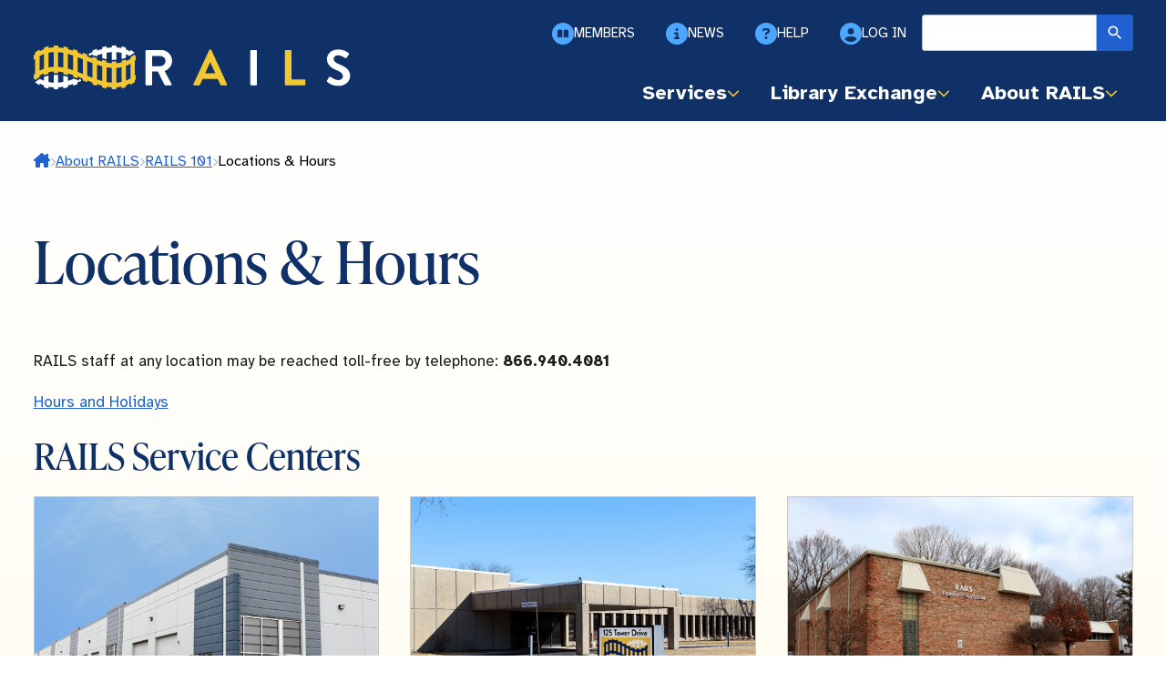

--- FILE ---
content_type: text/html; charset=UTF-8
request_url: https://railslibraries.org/locations
body_size: 63474
content:
<!DOCTYPE html>
<html lang="en" dir="ltr">
  <head>
    <meta charset="utf-8" />
<noscript><style>form.antibot * :not(.antibot-message) { display: none !important; }</style>
</noscript><style id="gutenberg-palette">:root .has-navy-color{color:#103168}:root .has-navy-background-color{background-color:#103168}:root .has-royal-color{color:#2061CF}:root .has-royal-background-color{background-color:#2061CF}:root .has-sky-color{color:#4DA7FF}:root .has-sky-background-color{background-color:#4DA7FF}:root .has-mist-color{color:#DAECFD}:root .has-mist-background-color{background-color:#DAECFD}:root .has-gold-color{color:#F3C731}:root .has-gold-background-color{background-color:#F3C731}:root .has-light-yellow-color{color:#FFEFB6}:root .has-light-yellow-background-color{background-color:#FFEFB6}:root .has-canary-color{color:#FFFDF1}:root .has-canary-background-color{background-color:#FFFDF1}:root .has-canary-gray-color{color:#CCCAC1}:root .has-canary-gray-background-color{background-color:#CCCAC1}:root .has-brick-color{color:#883418}:root .has-brick-background-color{background-color:#883418}:root .has-slate-color{color:#4A5870}:root .has-slate-background-color{background-color:#4A5870}:root .has-gray-color{color:#B4BDCE}:root .has-gray-background-color{background-color:#B4BDCE}:root .has-marble-color{color:#DFE1E6}:root .has-marble-background-color{background-color:#DFE1E6}:root .has-black-color{color:#000000}:root .has-black-background-color{background-color:#000000}:root .has-white-color{color:#FFFFFF}:root .has-white-background-color{background-color:#FFFFFF}</style>
<meta name="Generator" content="Drupal 10 (https://www.drupal.org)" />
<meta name="MobileOptimized" content="width" />
<meta name="HandheldFriendly" content="true" />
<meta name="viewport" content="width=device-width, initial-scale=1.0" />
<link rel="icon" href="/themes/custom/uswds_rails/assets/img/favicons/favicon.ico" type="image/vnd.microsoft.icon" />
<link rel="canonical" href="https://railslibraries.org/locations" />
<link rel="shortlink" href="https://railslibraries.org/node/85694" />

    <title>Locations &amp; Hours | Reaching Across Illinois Library System</title>
    <link rel="stylesheet" media="all" href="https://cdn.jsdelivr.net/npm/@frontkom/g-section@0.4.3/build/style.css" />
<link rel="stylesheet" media="all" href="https://cdn.jsdelivr.net/npm/@frontkom/g-content-in-columns@0.4.5/build/style.css" />
<link rel="stylesheet" media="all" href="/themes/contrib/stable/css/core/components/progress.module.css?t8zbjj" />
<link rel="stylesheet" media="all" href="/themes/contrib/stable/css/core/components/ajax-progress.module.css?t8zbjj" />
<link rel="stylesheet" media="all" href="/themes/contrib/stable/css/system/components/align.module.css?t8zbjj" />
<link rel="stylesheet" media="all" href="/themes/contrib/stable/css/system/components/fieldgroup.module.css?t8zbjj" />
<link rel="stylesheet" media="all" href="/themes/contrib/stable/css/system/components/container-inline.module.css?t8zbjj" />
<link rel="stylesheet" media="all" href="/themes/contrib/stable/css/system/components/clearfix.module.css?t8zbjj" />
<link rel="stylesheet" media="all" href="/themes/contrib/stable/css/system/components/details.module.css?t8zbjj" />
<link rel="stylesheet" media="all" href="/themes/contrib/stable/css/system/components/hidden.module.css?t8zbjj" />
<link rel="stylesheet" media="all" href="/themes/contrib/stable/css/system/components/item-list.module.css?t8zbjj" />
<link rel="stylesheet" media="all" href="/themes/contrib/stable/css/system/components/js.module.css?t8zbjj" />
<link rel="stylesheet" media="all" href="/themes/contrib/stable/css/system/components/nowrap.module.css?t8zbjj" />
<link rel="stylesheet" media="all" href="/themes/contrib/stable/css/system/components/position-container.module.css?t8zbjj" />
<link rel="stylesheet" media="all" href="/themes/contrib/stable/css/system/components/reset-appearance.module.css?t8zbjj" />
<link rel="stylesheet" media="all" href="/themes/contrib/stable/css/system/components/resize.module.css?t8zbjj" />
<link rel="stylesheet" media="all" href="/themes/contrib/stable/css/system/components/system-status-counter.css?t8zbjj" />
<link rel="stylesheet" media="all" href="/themes/contrib/stable/css/system/components/system-status-report-counters.css?t8zbjj" />
<link rel="stylesheet" media="all" href="/themes/contrib/stable/css/system/components/system-status-report-general-info.css?t8zbjj" />
<link rel="stylesheet" media="all" href="/themes/contrib/stable/css/system/components/tablesort.module.css?t8zbjj" />
<link rel="stylesheet" media="all" href="/modules/contrib/collapsiblock/theme/dist/collapsiblock.css?t8zbjj" />
<link rel="stylesheet" media="all" href="/modules/contrib/flag/css/flag-link-ajax.css?t8zbjj" />
<link rel="stylesheet" media="all" href="/modules/contrib/gutenberg/vendor/gutenberg/block-library/style.css?t8zbjj" />
<link rel="stylesheet" media="all" href="/modules/contrib/gutenberg/vendor/gutenberg/block-library/theme.css?t8zbjj" />
<link rel="stylesheet" media="all" href="/modules/contrib/gutenberg/css/block-library.css?t8zbjj" id="drupal-blocks" />
<link rel="stylesheet" media="all" href="/modules/contrib/gutenberg_uswds/modules/gutenberg_uswds_accordion/css/style.css?t8zbjj" />
<link rel="stylesheet" media="all" href="/core/modules/layout_discovery/layouts/onecol/onecol.css?t8zbjj" />
<link rel="stylesheet" media="all" href="/themes/contrib/stable/css/core/assets/vendor/normalize-css/normalize.css?t8zbjj" />
<link rel="stylesheet" media="all" href="/themes/contrib/stable/css/core/normalize-fixes.css?t8zbjj" />
<link rel="stylesheet" media="all" href="//use.typekit.net/xgf8utm.css" />
<link rel="stylesheet" media="all" href="/themes/contrib/classy/css/components/messages.css?t8zbjj" />
<link rel="stylesheet" media="all" href="/themes/contrib/classy/css/components/progress.css?t8zbjj" />
<link rel="stylesheet" media="all" href="/themes/contrib/uswds/css/style.css?t8zbjj" />
<link rel="stylesheet" media="all" href="/themes/contrib/uswds/css/dropbutton.component.css?t8zbjj" />
<link rel="stylesheet" media="all" href="/themes/custom/uswds_rails/assets/css/uswds.css?t8zbjj" />

    <script src="/libraries/fontawesome/js/fontawesome.min.js?v=6.4.0" defer></script>
<script src="/libraries/fontawesome/js/solid.min.js?v=6.4.0" defer></script>
<script src="/libraries/fontawesome/js/regular.min.js?v=6.4.0" defer></script>
<script src="/libraries/fontawesome/js/light.min.js?v=6.4.0" defer></script>
<script src="/libraries/fontawesome/js/brands.min.js?v=6.4.0" defer></script>
<script src="/libraries/fontawesome/js/sharp-regular.min.js?v=6.4.0" defer></script>
<script src="/libraries/fontawesome/js/sharp-light.min.js?v=6.4.0" defer></script>
<script src="/libraries/fontawesome/js/sharp-solid.min.js?v=6.4.0" defer></script>
<script src="/libraries/fontawesome/js/custom-icons.min.js?v=6.4.0" defer></script>
<script src="/libraries/fontawesome/js/v4-shims.min.js?v=6.4.0" defer></script>

  </head>
  <body class="path-node page-node-type-build-a-page">
        <a href="#main-content" class="visually-hidden focusable skip-link">
      Skip to main content
    </a>
    
      <div class="dialog-off-canvas-main-canvas" data-off-canvas-main-canvas>
    
  

<div class="usa-overlay"></div>

  <div class="grid-container">
      <div class="region region-header-top">
    <section id="block-otherwebsites" class="block block-block-content block-block-content08e50b4a-b413-46e1-a033-5b721511d787">
  
  <button
    class="rails-header-websites__title rails-header-websites__trigger menu-toggle"
    aria-controls="rails-header-websites"
    aria-expanded="true"
  >
    <i class="fas fa-circle-chevron-down"></i>
    <span class="text">Other Websites</span>
  </button>
  
      <div id="rails-header-websites" hidden>
        <div class="layout layout--onecol">
    <div  class="layout__region layout__region--content">
      
<div  class="block block-layout-builder block-field-blockblock-contentbasicbody">
  
    

            
            <div class="clearfix text-formatted field field--name-body field--type-text-with-summary field--label-hidden field__item"><nav aria-label="Other RAILS websites"><ul class="usa-list--unstyled rails-header-websites"><li class="rails-header-websites__item"><a href="https://librarylearning.org/directory?system=71" title="Search the L2 Library Directory"><img src="/sites/default/files/inline-images/l2icon_0.png" data-entity-uuid="766b9259-1cd1-413e-a44c-62922775d853" data-entity-type="file" alt="L2" width="20" height="20" loading="lazy"> <span class="text">Directory</span></a></li><li class="rails-header-websites__item"><a href="https://librarylearning.org/events?sponsor=71" title="Browse or search the L2 Learning Calendar of events"><img src="/sites/default/files/inline-images/l2icon_1.png" data-entity-uuid="e12d1f22-2a1b-42dc-8af1-2d4da2cd9e68" data-entity-type="file" alt="L2" width="20" height="20" loading="lazy"> <span class="text">Calendar</span></a></li><li class="rails-header-websites__item"><a href="https://mylibraryis.org" title="Visit the website for the My Library Is marketing and advocacy program"><img src="/sites/default/files/inline-images/mliicon.png" data-entity-uuid="04d564b0-8996-400c-9e2b-f629c3139d49" data-entity-type="file" alt width="20" height="20" loading="lazy"> <span class="text">My Library Is ...</span></a></li><li class="rails-header-websites__item"><a href="https://ereadillinois.com/" title="Visit the support site for the eRead Illinois Axis 360 shared e-books program"><img src="/sites/default/files/inline-images/ereadicon.png" data-entity-uuid="25a748de-493f-493f-8a2e-e7c01eb72bca" data-entity-type="file" alt width="20" height="21" loading="lazy"> <span class="text">eRead Illinois</span></a></li><li class="rails-header-websites__item"><a href="https://exploremoreillinois.org/" title="Visit the support site for the Explore More Illinois museums and attractions pass program"><img src="/sites/default/files/inline-images/emifavicon.png" data-entity-uuid="e9773562-1a80-48d7-a1bc-3dbd8e061540" data-entity-type="file" alt width="20" height="20" loading="lazy"> <span class="text">Explore More Illinois</span></a></li><li class="rails-header-websites__item"><a href="https://findmoreillinois.org" title="Visit the support site for the Find More Illinois catalog discovery and request system"><img src="/sites/default/files/inline-images/fmi_new.png" data-entity-uuid="61d081bb-ec1e-4fbb-a015-ddb98e27545f" data-entity-type="file" alt width="20" height="20" loading="lazy"> <span class="text">Find More Illinois</span></a></li><li class="rails-header-websites__item"><a href="https://inkie.org" title="Visit the website for the inkie.org e-book creation and publication suite, and library collection"><img src="/sites/default/files/inline-images/inkieicon.png" data-entity-uuid="a3c67d50-6d06-4dc8-98e3-1ff65c401d3e" data-entity-type="file" alt width="20" height="20" loading="lazy"> <span class="text">inkie.org</span></a></li><li class="rails-header-websites__item"><a href="https://list.railslibraries.org/cgi-bin/wa" title="RAILS ListServ interface"><img src="/sites/default/files/inline-images/listservicon_0.png" data-entity-uuid="0d9277c5-caa6-4f47-8fcd-18aa11066c1a" data-entity-type="file" alt width="20" height="20" loading="lazy"> <span class="text">LISTSERV</span></a></li><li class="rails-header-websites__item"><a href="https://railslibraries.threadless.com/" title="RAILS Shop on Threadless"><img src="/sites/default/files/inline-images/shopping-cart.png" data-entity-uuid="4e938135-e0f4-4924-8213-47b1e329c0d9" data-entity-type="file" alt width="20" height="20" loading="lazy"> <span class="text">Shop</span></a></li></ul></nav></div>
      
      </div>

    </div>
  </div>

    </div>
  </section>

  </div>

  </div>

<header class="usa-header  rails-header" role="banner">
  <div class="rails-header__inner grid-container">
    <div class="rails-header__logo">
        <div class="region region-header">
    <div class="usa-logo rails-logo" id="logo">
      <a class="logo-img" href="/" title="Home" aria-label="Home">
      <img src="/themes/custom/uswds_rails/rails-logo.svg" alt="RAILS home" />
    </a>
  
  </div>

  </div>

    </div>

    <div class="rails-header__nav-controls">
      <button
        class="rails-header__nav-toggle menu-toggle"
        aria-controls="rails-main-navs"
        aria-expanded="false"
      >
        <span class="button-text">Menu</span>
        <i class="fas fa-bars open"></i>
        <i class="fas fa-xmark close"></i>
      </button>
    </div>

    <nav
      id="rails-main-navs"
      aria-label="Primary navigation"
      class="rails-header__navs"
      role="navigation"
      hidden="hidden"
    >
      <div class="desktop-only">  <div class="region region-secondary-menu">
    
<ul class="usa-nav__secondary-links rails-secondary-nav">
  <li class="usa-nav__secondary-item ">
          <a href="https://railslibraries.org/libraries/list">
        <i class="fas fa-circle-book-open" aria-hidden="true"></i> <span class="link-text">Members</span>
      </a>
      </li>
  <li class="usa-nav__secondary-item ">
          <a href="/news">
        <i class="fas fa-circle-info" aria-hidden="true"></i> <span class="link-text">News</span>
      </a>
      </li>
  <li class="usa-nav__secondary-item ">
          <a href="https://railslibraries.org/contact">
        <i class="fas fa-circle-question" aria-hidden="true"></i> <span class="link-text">Help</span>
      </a>
      </li>
  <li class="usa-nav__secondary-item ">
          <a href="/user/login?destination=/node/85694">
        <i class="fas fa-circle-user" aria-hidden="true"></i> <span class="link-text">Log In</span>
      </a>
      </li>
</ul>

<div class="search-block-form usa-form block block-search container-inline" data-drupal-selector="search-block-form" id="block-searchform" role="search">
  
    
      <form action="/search/node" method="get" id="search-block-form" accept-charset="UTF-8" class="usa-search--small usa-search" role="search">
  <div class="usa-form-group js-form-item form-item js-form-type-search form-item-keys js-form-item-keys form-no-label">
      
<label  class="usa-sr-only visually-hidden" for="edit-keys">
    Search
    <span class="usa-hint">(optional)</span>
  </label>
          <input title="Enter the terms you wish to search for." data-drupal-selector="edit-keys" data-msg-maxlength="Search field has a maximum length of 128." type="search" id="edit-keys" name="keys" value="" size="60" maxlength="128" class="form-search usa-input" />

      </div>
<div id="search-actions" data-drupal-selector="edit-actions" class="form-actions js-form-wrapper form-wrapper"><span class="usa-sr-only">Search</span><input aria-label="Submit Search" data-drupal-selector="search-form-submit" type="submit" id="search-form--submit" value="" class="button js-form-submit form-submit usa-button" />
</div>

</form>

  </div>

  </div>
</div>
        <div class="region region-primary-menu">
      
  
          <ul class="usa-nav__primary usa-accordion">
    
    
              <li class="usa-nav__primary-item">
      
              <button class="usa-accordion__button usa-nav__link " aria-expanded="false" aria-controls="basic-mega-nav-section-1">
          <span>Services</span>
          <i class="fas fa-chevron-down"></i>
        </button>
      
                
  
          <div id="basic-mega-nav-section-1" class="usa-nav__submenu usa-megamenu" hidden="">

              <div class="desktop:grid-container-desktop-lg"><div class="grid-row grid-gap-4">
    
    
              <div class="usa-col">

                  <div class="usa-nav__submenu-item">
            <a href="https://railslibraries.org/resource-sharing" class="usa-nav__link">
              <span><strong>Resource Sharing</strong></span>
            </a>
          </div>
              
      
                
  
          <ul id="basic-nav-section-1" class="usa-nav__submenu-list">

          
    
              <li class="usa-nav__submenu-item">
      
      
                      <a href="https://railslibraries.org/catalogs">
          <span>Catalog Support</span>
        </a>
              
              </li>
      
    
              <li class="usa-nav__submenu-item">
      
      
                      <a href="https://railslibraries.org/deals">
          <span>Deals &amp; Discounts</span>
        </a>
              
              </li>
      
    
              <li class="usa-nav__submenu-item">
      
      
                      <a href="https://railslibraries.org/delivery">
          <span>Delivery</span>
        </a>
              
              </li>
      
    
              <li class="usa-nav__submenu-item">
      
      
                      <a href="https://railslibraries.org/econtent">
          <span>E-Content Projects</span>
        </a>
              
              </li>
      
    
              <li class="usa-nav__submenu-item">
      
      
                      <a href="/grants">
          <span>Grants</span>
        </a>
              
              </li>
      
    
              <li class="usa-nav__submenu-item">
      
      
                      <a href="https://railslibraries.org/unserved">
          <span>Nonresident/Universal Service</span>
        </a>
              
              </li>
      
    
          </ul>
      

      
              </div>
      
    
              <div class="usa-col">

                  <div class="usa-nav__submenu-item">
            <a href="https://railslibraries.org/education" class="usa-nav__link">
              <span><strong>Education</strong></span>
            </a>
          </div>
              
      
                
  
          <ul id="basic-nav-section-2" class="usa-nav__submenu-list">

          
    
              <li class="usa-nav__submenu-item">
      
      
                      <a href="https://railslibraries.org/education">
          <span>Upcoming Continuing Education</span>
        </a>
              
              </li>
      
    
              <li class="usa-nav__submenu-item">
      
      
                      <a href="/education/archives">
          <span>Continuing Education Archives</span>
        </a>
              
              </li>
      
    
              <li class="usa-nav__submenu-item">
      
      
                      <a href="https://railslibraries.org/education/trustees">
          <span>Trustee Training</span>
        </a>
              
              </li>
      
    
              <li class="usa-nav__submenu-item">
      
      
                      <a href="/education/catalyst">
          <span>Catalyst</span>
        </a>
              
              </li>
      
    
              <li class="usa-nav__submenu-item">
      
      
                      <a href="/education/workshop-form">
          <span>Lead a Workshop</span>
        </a>
              
              </li>
      
    
          </ul>
      

      
              </div>
      
    
              <div class="usa-col">

                  <div class="usa-nav__submenu-item">
            <a href="https://railslibraries.org/consulting" class="usa-nav__link">
              <span><strong>Support &amp; Guidance</strong></span>
            </a>
          </div>
              
      
                
  
          <ul id="basic-nav-section-3" class="usa-nav__submenu-list">

          
    
              <li class="usa-nav__submenu-item">
      
      
                      <a href="https://railslibraries.org/consulting/current-issues">
          <span>Current Issues (The Library Pulse)</span>
        </a>
              
              </li>
      
    
              <li class="usa-nav__submenu-item">
      
      
                      <a href="https://railslibraries.org/consulting/directory">
          <span>Consultants Directory</span>
        </a>
              
              </li>
      
    
              <li class="usa-nav__submenu-item">
      
      
                      <a href="https://railslibraries.org/consulting/legal">
          <span>Policy &amp; HR Guidance</span>
        </a>
              
              </li>
      
    
              <li class="usa-nav__submenu-item">
      
      
                      <a href="https://railslibraries.org/ill-recip">
          <span>Interlibrary Loan &amp; Reciprocal Access</span>
        </a>
              
              </li>
      
    
              <li class="usa-nav__submenu-item">
      
      
                      <a href="/consulting/site-visits">
          <span>Request a Site Visit</span>
        </a>
              
              </li>
      
    
          </ul>
      

      
              </div>
      
    
              <div class="usa-col">

                  <div class="usa-nav__submenu-item">
            <a href="https://railslibraries.org/networking" class="usa-nav__link">
              <span><strong>Networking Support</strong></span>
            </a>
          </div>
              
      
                
  
          <ul id="basic-nav-section-4" class="usa-nav__submenu-list">

          
    
              <li class="usa-nav__submenu-item">
      
      
                      <a href="https://railslibraries.org/networking/groups">
          <span>Networking Groups</span>
        </a>
              
              </li>
      
    
              <li class="usa-nav__submenu-item">
      
      
                      <a href="https://railslibraries.org/networking/email-lists">
          <span>Email Lists</span>
        </a>
              
              </li>
      
    
              <li class="usa-nav__submenu-item">
      
      
                      <a href="https://railslibraries.org/fastfacts">
          <span>Fast Facts Surveys</span>
        </a>
              
              </li>
      
    
              <li class="usa-nav__submenu-item">
      
      
                      <a href="https://railslibraries.org/networking/roundtables">
          <span>Online Roundtables</span>
        </a>
              
              </li>
      
    
          </ul>
      

      
              </div>
      
    
              <div class="usa-col">

                  <div class="usa-nav__submenu-item">
            <a href="https://railslibraries.org/library-types" class="usa-nav__link">
              <span><strong>RAILS Member Center</strong></span>
            </a>
          </div>
              
      
                
  
          <ul id="basic-nav-section-5" class="usa-nav__submenu-list">

          
    
              <li class="usa-nav__submenu-item">
      
      
                      <a href="https://railslibraries.org/support-staff">
          <span>Library Support Staff</span>
        </a>
              
              </li>
      
    
              <li class="usa-nav__submenu-item">
      
      
                      <a href="https://railslibraries.org/academic-libraries">
          <span>Academic Libraries</span>
        </a>
              
              </li>
      
    
              <li class="usa-nav__submenu-item">
      
      
                      <a href="https://railslibraries.org/public-libraries">
          <span>Public Libraries</span>
        </a>
              
              </li>
      
    
              <li class="usa-nav__submenu-item">
      
      
                      <a href="https://railslibraries.org/school-libraries">
          <span>School Libraries</span>
        </a>
              
              </li>
      
    
              <li class="usa-nav__submenu-item">
      
      
                      <a href="https://railslibraries.org/special-libraries">
          <span>Specialized Libraries</span>
        </a>
              
              </li>
      
    
          </ul>
      

      
              </div>
      
    
            </div>
      </div></div>
      

      
              </li>
      
    
              <li class="usa-nav__primary-item">
      
              <button class="usa-accordion__button usa-nav__link " aria-expanded="false" aria-controls="basic-mega-nav-section-2">
          <span>Library Exchange</span>
          <i class="fas fa-chevron-down"></i>
        </button>
      
                
  
          <div id="basic-mega-nav-section-2" class="usa-nav__submenu usa-megamenu" hidden="">

              <div class="desktop:grid-container-desktop-lg"><div class="grid-row grid-gap-4">
    
    
              <div class="usa-col">

                  <div class="usa-nav__submenu-item">
            <a href="https://railslibraries.org/libraries/announcements" class="usa-nav__link">
              <span><strong>Announcements</strong></span>
            </a>
          </div>
              
      
                
  
          <ul id="basic-nav-section-1" class="usa-nav__submenu-list">

          
    
              <li class="usa-nav__submenu-item">
      
      
                      <a href="https://railslibraries.org/libraries/news">
          <span>Library News</span>
        </a>
              
              </li>
      
    
              <li class="usa-nav__submenu-item">
      
      
                      <a href="https://railslibraries.org/libraries/closings">
          <span>Emergency Closings</span>
        </a>
              
              </li>
      
    
              <li class="usa-nav__submenu-item">
      
      
                      <a href="https://railslibraries.org/classifieds">
          <span>Free/For Sale/Wanted</span>
        </a>
              
              </li>
      
    
              <li class="usa-nav__submenu-item">
      
      
                      <a href="https://railslibraries.org/jobs">
          <span>Job Listings</span>
        </a>
              
              </li>
      
    
          </ul>
      

      
              </div>
      
    
              <div class="usa-col">

                  <div class="usa-nav__submenu-item">
            <a href="https://railslibraries.org/lib2lib" class="usa-nav__link">
              <span><strong>Information Exchange</strong></span>
            </a>
          </div>
              
      
                
  
          <ul id="basic-nav-section-2" class="usa-nav__submenu-list">

          
    
              <li class="usa-nav__submenu-item">
      
      
                      <a href="https://railslibraries.org/networking/email-lists">
          <span>Email Lists</span>
        </a>
              
              </li>
      
    
              <li class="usa-nav__submenu-item">
      
      
                      <a href="https://railslibraries.org/fastfacts">
          <span>Fast Facts Surveys</span>
        </a>
              
              </li>
      
    
              <li class="usa-nav__submenu-item">
      
      
                      <a href="https://mylibraryis.org">
          <span>My Library Is ...</span>
        </a>
              
              </li>
      
    
              <li class="usa-nav__submenu-item">
      
      
                      <a href="https://railslibraries.org/networking/groups">
          <span>Networking Groups</span>
        </a>
              
              </li>
      
    
              <li class="usa-nav__submenu-item">
      
      
                      <a href="https://railslibraries.org/networking/roundtables">
          <span>Online Roundtables</span>
        </a>
              
              </li>
      
    
          </ul>
      

      
              </div>
      
    
              <div class="usa-col">

                  <div class="usa-nav__submenu-item">
            <a href="/libraries/repos" class="usa-nav__link">
              <span><strong>Document Repositories</strong></span>
            </a>
          </div>
              
      
                
  
          <ul id="basic-nav-section-3" class="usa-nav__submenu-list">

          
    
              <li class="usa-nav__submenu-item">
      
      
                      <a href="https://railslibraries.org/libdocs/job-descriptions">
          <span>Job Descriptions</span>
        </a>
              
              </li>
      
    
              <li class="usa-nav__submenu-item">
      
      
                      <a href="https://railslibraries.org/libdocs/policies">
          <span>Library Policies</span>
        </a>
              
              </li>
      
    
              <li class="usa-nav__submenu-item">
      
      
                      <a href="https://railslibraries.org/econtent/privacy">
          <span>Vendor Privacy Policies</span>
        </a>
              
              </li>
      
    
              <li class="usa-nav__submenu-item">
      
      
                      <a href="https://railslibraries.org/econtent/vpat">
          <span>Vendor Product Accessibility</span>
        </a>
              
              </li>
      
    
          </ul>
      

      
              </div>
      
    
              <div class="usa-col">

                  <div class="usa-nav__submenu-item">
            <a href="https://railslibraries.org/libraries/list" class="usa-nav__link">
              <span><strong>Library Lookup</strong></span>
            </a>
          </div>
              
      
                
  
          <ul id="basic-nav-section-4" class="usa-nav__submenu-list">

          
    
              <li class="usa-nav__submenu-item">
      
      
                      <a href="https://railslibraries.org/libraries/list">
          <span>Library Agencies in RAILS</span>
        </a>
              
              </li>
      
    
              <li class="usa-nav__submenu-item">
      
      
                      <a href="https://librarylearning.org/directory?system=71">
          <span>Directory Search (L2)</span>
        </a>
              
              </li>
      
    
              <li class="usa-nav__submenu-item">
      
      
                      <a href="https://railslibraries.org/libraries/nonres-cards">
          <span>Nonresident Card Fees</span>
        </a>
              
              </li>
      
    
              <li class="usa-nav__submenu-item">
      
      
                      <a href="/libraries/fine-free">
          <span>Fine-Free Libraries</span>
        </a>
              
              </li>
      
    
          </ul>
      

      
              </div>
      
    
            </div>
      </div></div>
      

      
              </li>
      
    
              <li class="usa-nav__primary-item">
      
              <button class="usa-accordion__button usa-nav__link usa-current" aria-expanded="false" aria-controls="basic-mega-nav-section-3">
          <span>About RAILS</span>
          <i class="fas fa-chevron-down"></i>
        </button>
      
                
  
          <div id="basic-mega-nav-section-3" class="usa-nav__submenu usa-megamenu" hidden="">

              <div class="desktop:grid-container-desktop-lg"><div class="grid-row grid-gap-4">
    
    
              <div class="usa-col">

                  <div class="usa-nav__submenu-item">
            <a href="https://railslibraries.org/basics" class="usa-nav__link">
              <span><strong>RAILS 101</strong></span>
            </a>
          </div>
              
      
                
  
          <ul id="basic-nav-section-1" class="usa-nav__submenu-list">

          
    
              <li class="usa-nav__submenu-item">
      
      
                      <a href="https://railslibraries.org/about">
          <span>Who We Are/What We Do</span>
        </a>
              
              </li>
      
    
              <li class="usa-nav__submenu-item">
      
      
                      <a href="https://railslibraries.org/contact">
          <span>Staff Directory</span>
        </a>
              
              </li>
      
    
              <li class="usa-nav__submenu-item">
      
      
                      <a href="/locations">
          <span>Locations &amp; Hours</span>
        </a>
              
              </li>
      
    
              <li class="usa-nav__submenu-item">
      
      
                      <a href="https://railslibraries.org/libraries/list">
          <span>Member Libraries</span>
        </a>
              
              </li>
      
    
              <li class="usa-nav__submenu-item">
      
      
                      <a href="/about/join">
          <span>Join RAILS</span>
        </a>
              
              </li>
      
    
              <li class="usa-nav__submenu-item">
      
      
                      <a href="https://railslibraries.org/board/portal/glossary">
          <span>RAILS Acronym Glossary</span>
        </a>
              
              </li>
      
    
          </ul>
      

      
              </div>
      
    
              <div class="usa-col">

                  <div class="usa-nav__submenu-item">
            <a href="/media" class="usa-nav__link">
              <span><strong>RAILS News &amp; Media</strong></span>
            </a>
          </div>
              
      
                
  
          <ul id="basic-nav-section-2" class="usa-nav__submenu-list">

          
    
              <li class="usa-nav__submenu-item">
      
      
                      <a href="https://railslibraries.org/rails-news">
          <span>News/Newsletter</span>
        </a>
              
              </li>
      
    
              <li class="usa-nav__submenu-item">
      
      
                      <a href="/podcast-cst">
          <span>Can&#039;t Shelve This Podcast</span>
        </a>
              
              </li>
      
    
              <li class="usa-nav__submenu-item">
      
      
                      <a href="https://www.youtube.com/playlist?list=PLIuBPsXJRGy_mL0N5ddT7ESmqjpA4kerA">
          <span>RAILS Member Updates</span>
        </a>
              
              </li>
      
    
              <li class="usa-nav__submenu-item">
      
      
                      <a href="/video">
          <span>RAILS Video Channels</span>
        </a>
              
              </li>
      
    
              <li class="usa-nav__submenu-item">
      
      
                      <a href="/social-media">
          <span>Social Media</span>
        </a>
              
              </li>
      
    
              <li class="usa-nav__submenu-item">
      
      
                      <a href="https://railslibraries.org/rails-logos">
          <span>RAILS Logos</span>
        </a>
              
              </li>
      
    
          </ul>
      

      
              </div>
      
    
              <div class="usa-col">

                  <div class="usa-nav__submenu-item">
            <a href="https://railslibraries.org/governance" class="usa-nav__link">
              <span><strong>Governance</strong></span>
            </a>
          </div>
              
      
                
  
          <ul id="basic-nav-section-3" class="usa-nav__submenu-list">

          
    
              <li class="usa-nav__submenu-item">
      
      
                      <a href="https://railslibraries.org/board">
          <span>Board of Directors</span>
        </a>
              
              </li>
      
    
              <li class="usa-nav__submenu-item">
      
      
                      <a href="/rails-annual">
          <span>Annual Plans &amp; Reports</span>
        </a>
              
              </li>
      
    
              <li class="usa-nav__submenu-item">
      
      
                      <a href="https://railslibraries.org/policies">
          <span>Policies &amp; Ordinances</span>
        </a>
              
              </li>
      
    
              <li class="usa-nav__submenu-item">
      
      
                      <a href="/foia-legal">
          <span>FOIA/Legal Compliance</span>
        </a>
              
              </li>
      
    
          </ul>
      

      
              </div>
      
    
              <div class="usa-col">

                  <div class="usa-nav__submenu-item">
            <a href="/partners" class="usa-nav__link">
              <span><strong>Partner Organizations</strong></span>
            </a>
          </div>
              
      
                
  
          <ul id="basic-nav-section-4" class="usa-nav__submenu-list">

          
    
              <li class="usa-nav__submenu-item">
      
      
                      <a href="https://www.ilsos.gov/departments/library/">
          <span>Illinois State Library</span>
        </a>
              
              </li>
      
    
              <li class="usa-nav__submenu-item">
      
      
                      <a href="https://www.chipublib.org/">
          <span>Chicago Public Library System</span>
        </a>
              
              </li>
      
    
              <li class="usa-nav__submenu-item">
      
      
                      <a href="https://www.illinoisheartland.org/">
          <span>Illinois Heartland Library System</span>
        </a>
              
              </li>
      
    
              <li class="usa-nav__submenu-item">
      
      
                      <a href="https://aisled.org/">
          <span>Association of Illinois School Library Educators</span>
        </a>
              
              </li>
      
    
              <li class="usa-nav__submenu-item">
      
      
                      <a href="https://www.ila.org/forum/1/illinois-association-of-college-research-libraries-forum-iacrl">
          <span>Illinois Association of College &amp; Research Libraries</span>
        </a>
              
              </li>
      
    
              <li class="usa-nav__submenu-item">
      
      
                      <a href="https://www.ila.org/">
          <span>Illinois Library Association</span>
        </a>
              
              </li>
      
    
              <li class="usa-nav__submenu-item">
      
      
                      <a href="https://sla.org">
          <span>Special Libraries Association Illinois Community</span>
        </a>
              
              </li>
      
    
          </ul>
      

      
              </div>
      
    
            </div>
      </div></div>
      

      
              </li>
      
    
          </ul>
      




  </div>

      <div class="mobile-only">  <div class="region region-secondary-menu">
    
<ul class="usa-nav__secondary-links rails-secondary-nav">
  <li class="usa-nav__secondary-item ">
          <a href="https://railslibraries.org/libraries/list">
        <i class="fas fa-circle-book-open" aria-hidden="true"></i> <span class="link-text">Members</span>
      </a>
      </li>
  <li class="usa-nav__secondary-item ">
          <a href="/news">
        <i class="fas fa-circle-info" aria-hidden="true"></i> <span class="link-text">News</span>
      </a>
      </li>
  <li class="usa-nav__secondary-item ">
          <a href="https://railslibraries.org/contact">
        <i class="fas fa-circle-question" aria-hidden="true"></i> <span class="link-text">Help</span>
      </a>
      </li>
  <li class="usa-nav__secondary-item ">
          <a href="/user/login?destination=/node/85694">
        <i class="fas fa-circle-user" aria-hidden="true"></i> <span class="link-text">Log In</span>
      </a>
      </li>
</ul>

<div class="search-block-form usa-form block block-search container-inline" data-drupal-selector="search-block-form" id="block-searchform" role="search">
  
    
      <form action="/search/node" method="get" id="search-block-form" accept-charset="UTF-8" class="usa-search--small usa-search" role="search">
  <div class="usa-form-group js-form-item form-item js-form-type-search form-item-keys js-form-item-keys form-no-label">
      
<label  class="usa-sr-only visually-hidden" for="edit-keys">
    Search
    <span class="usa-hint">(optional)</span>
  </label>
          <input title="Enter the terms you wish to search for." data-drupal-selector="edit-keys" data-msg-maxlength="Search field has a maximum length of 128." type="search" id="edit-keys" name="keys" value="" size="60" maxlength="128" class="form-search usa-input" />

      </div>
<div id="search-actions" data-drupal-selector="edit-actions" class="form-actions js-form-wrapper form-wrapper"><span class="usa-sr-only">Search</span><input aria-label="Submit Search" data-drupal-selector="search-form-submit" type="submit" id="search-form--submit" value="" class="button js-form-submit form-submit usa-button" />
</div>

</form>

  </div>

  </div>
</div>
    </nav>
  </div>
</header>

<main class="rails-main" id="main-content">
  

  <div class="grid-container">
        
                  <div class="grid-row grid-gap">
        <div class="grid-col-12">
            <div class="region region-breadcrumb">
    
<div  id="block-uswds-rails-breadcrumbs" class="block block-system block-system-breadcrumb-block">
  
    

              <nav class="rails-breadcrumbs" aria-label="Breadcrumb">
    <ol class="add-list-reset rails-breadcrumbs__items">
              <li class="rails-breadcrumbs__item">
                                <a
              href="/"
              class="rails-breadcrumbs__link rails-breadcrumbs__home"
              aria-label="home"                          >
                              <i class="fas fa-house-chimney"></i>

                <span class="visually-hidden">
              
              Home

                              </span>
                          </a>
          
                      <i class="fas fa-chevron-right rails-breadcrumbs__divider"></i>
                  </li>
              <li class="rails-breadcrumbs__item">
                                <a
              href="https://railslibraries.org/about-rails"
              class="rails-breadcrumbs__link "
                                        >
              
              About RAILS

                          </a>
          
                      <i class="fas fa-chevron-right rails-breadcrumbs__divider"></i>
                  </li>
              <li class="rails-breadcrumbs__item">
                                <a
              href="https://railslibraries.org/basics"
              class="rails-breadcrumbs__link "
                                        >
              
              RAILS 101

                          </a>
          
                      <i class="fas fa-chevron-right rails-breadcrumbs__divider"></i>
                  </li>
              <li class="rails-breadcrumbs__item">
                                <a
              href="/locations"
              class="rails-breadcrumbs__link "
                            aria-current="page"            >
              
              Locations &amp; Hours

                          </a>
          
                  </li>
          </ol>
  </nav>

      </div>

<div  id="block-add-favorites-link" class="block block-flag-block">
  
    

            
      </div>

  </div>

            <div class="region region-hero">
    
<div  id="block-uswds-rails-page-title--2" class="block block-core block-page-title-block">
  
    

            
  <header class="rails-page-header">
    <h1  class="uswds-page-title page-title rails-page-header__title"><span class="field field--name-title field--type-string field--label-hidden">Locations &amp; Hours</span>
</h1>

      </header>


      </div>
<div data-drupal-messages-fallback class="hidden"></div>

  </div>

        </div>
      </div>
    
    <div class="rails-main__content grid-row grid-gap">
                  
      
      
            
        <div class="region-content tablet-lg:grid-col-12">
          <div class="region region-content">
    
<div  id="block-uswds-rails-content" class="block block-system block-system-main-block">
  
    

            <article data-history-node-id="85694">

  
    

  
  <div>

    
    
            <div class="clearfix text-formatted field field--name-body field--type-text-with-summary field--label-hidden field__item">
<p>RAILS staff at any location may be reached toll-free by telephone: <strong>866.940.4081</strong></p>



<p><a href="#hours">Hours and Holidays</a></p>



<h2>RAILS Service Centers</h2>



<div class="wp-block-columns rails-locations">
<div class="wp-block-column has-white-background-color has-background">
<figure class="wp-block-image size-wide is-style-default"><img src="/system/files/styles/wide/private/inline-images/Bolingbrook_web_web.png?itok=RdQvotXf" alt="RAILS Bolingbrook Service Center." class="wp-image-5672" data-entity-type="file" data-entity-uuid="5ecf9356-e2ad-4f8f-b41b-03988ebd5b37" data-image-style="original"/></figure>



<h3>Bolingbrook</h3>



<p>1000 W. Crossroads Parkway Suite A<br>Bolingbrook, IL 60490</p>



<p><i aria-hidden="true" class="fa-solid fa-fax  float-left has-sky-blue-color margin-top-05"></i>&nbsp;<span class="visually-hidden">Fax: </span>815.886.5651<br><i aria-hidden="true" class="fa-solid fa-map float-left has-sky-blue-color margin-top-05"></i>&nbsp;<a href="https://www.google.com/maps/place/1000+W+Crossroads+Pkwy,+Romeoville,+IL+60446/@41.6619029,-88.1119531,17z/data=!3m1!4b1!4m5!3m4!1s0x880e5eca74b44a7b:0x481e75729036c3d6!8m2!3d41.6619029!4d-88.1097644">Bolingbrook on Google Maps</a></p>
</div>



<div class="wp-block-column has-white-background-color has-background">
<figure class="wp-block-image size-wide is-style-default"><img src="/system/files/styles/wide/private/inline-images/Burr%20Ridge_web_web.png?itok=2mt8NxeI" alt="RAILS Burr Ridge Service Center." class="wp-image-5673" data-entity-type="file" data-entity-uuid="4f95bd12-08da-450d-b64c-5a915dcbdba1" data-image-style="original"/></figure>



<h3>Burr Ridge</h3>



<p>125 Tower Drive<br>Burr Ridge, IL 60527</p>



<p><i aria-hidden="true" class="fa-solid fa-fax float-left has-sky-blue-color margin-top-05"></i>&nbsp;<span class="visually-hidden">Fax: </span>630.734.5050<br><i aria-hidden="true" class="fa-solid fa-map float-left has-sky-blue-color margin-top-05"></i>&nbsp;<a href="https://www.google.com/maps/place/125+Tower+Dr,+Burr+Ridge,+IL+60527/@41.7622121,-87.9156725,17z/data=!3m1!4b1!4m5!3m4!1s0x880e48eaaf09b01d:0xa4e6fede7011e676!8m2!3d41.7622121!4d-87.9134838">Burr Ridge on Google Maps</a></p>
</div>



<div class="wp-block-column has-white-background-color has-background">
<figure class="wp-block-image size-wide is-style-default"><img src="/system/files/styles/wide/private/inline-images/Coal%20Valley_web_web.png?itok=MDy_awbD" alt="RAILS Coal Valley Service Center." class="wp-image-5675" data-entity-type="file" data-entity-uuid="4d2ca4a0-2371-46fd-97fd-3a7087b21f4c" data-image-style="original"/></figure>



<h3>Coal Valley</h3>



<p>220 W. 23rd Avenue<br>Coal Valley, IL 61240</p>



<p><i aria-hidden="true" class="fa-solid fa-fax float-left has-sky-blue-color margin-top-05"></i>&nbsp;<span class="visually-hidden">Fax: </span>309.517.1567<br><i aria-hidden="true" class="fa-solid fa-map float-left has-sky-blue-color margin-top-05"></i>&nbsp;<a href="https://www.google.com/maps/place/220+W+23rd+Ave,+Coal+Valley,+IL+61240/@41.4296062,-90.4656208,17z/data=!3m1!4b1!4m5!3m4!1s0x87e22fef42e495ab:0xed385ccc8913397c!8m2!3d41.4296062!4d-90.4634321">Coal Valley on Google Maps</a></p>
</div>
</div>



<div class="wp-block-columns rails-locations">
<div class="wp-block-column has-white-background-color has-background">
<figure class="wp-block-image size-wide is-style-default"><img src="/system/files/styles/wide/private/inline-images/East%20Peoria_web_web.png?itok=btS1KHR7" alt="RAILS East Peoria Service Center." class="wp-image-5676" data-entity-type="file" data-entity-uuid="01f74cc5-27e4-4b19-854c-c382681e62c0" data-image-style="original"/></figure>



<h3>East Peoria</h3>



<p>715 Sabrina Drive<br>East Peoria, IL 61611</p>



<p><i aria-hidden="true" class="fa-solid fa-fax float-left has-sky-blue-color margin-top-05"></i>&nbsp;<span class="visually-hidden">Fax: </span>309.839.0431<br><i aria-hidden="true" class="fa-solid fa-map float-left has-sky-blue-color margin-top-05"></i>&nbsp;<a href="https://www.google.com/maps/place/715+Sabrina+Dr,+East+Peoria,+IL+61611/@40.6462454,-89.5451195,17z/data=!3m1!4b1!4m5!3m4!1s0x880a57f72b69dcc1:0x7062013157f486db!8m2!3d40.6462454!4d-89.5451195">East Peoria on Google Maps</a></p>
</div>



<div class="wp-block-column has-white-background-color has-background">
<figure class="wp-block-image size-large is-style-default"><img src="/system/files/styles/large/private/inline-images/RockfordNew.jpg?itok=AHdxcZKH" alt="RAILS Rockford Service Center." class="wp-image-12853" data-entity-type="file" data-entity-uuid="d20c6868-f497-4738-b994-2d7e7e880b73" data-image-style="original"/></figure>



<h3>Rockford</h3>



<p>4717 Colt Road<br>Rockford, IL 61109</p>



<p><i aria-hidden="true" class="fa-solid fa-fax float-left has-sky-blue-color margin-top-05"></i>&nbsp;<span class="visually-hidden">Fax: </span>779.368.0013<br><i aria-hidden="true" class="fa-solid fa-map float-left has-sky-blue-color margin-top-05"></i>&nbsp;<a href="https://www.google.com/maps/place/4717+Colt+Rd,+Rockford,+IL+61109/@42.2253677,-89.0271761,17z/data=!3m1!4b1!4m6!3m5!1s0x8808c0aee521f64f:0x8f1b893e4d034ceb!8m2!3d42.2253638!4d-89.0246012!16s%2Fg%2F11bw43ghjq">Rockford on Google Maps</a></p>
</div>



<div class="wp-block-column"></div>
</div>



<div class="wp-block-cloudblocks-g-section  alignfull pv-small" style="background-color:#eeeeee;background-image:false;color:false"><div class="g-section-overlay"></div><div class="g-section-wrapper">
<h3>Service Area Map</h3>



<figure class="wp-block-image size-full is-resized is-style-default"><img src="/system/files/inline-images/railsmaplocations_0.png" alt="Map of RAILS service area, which covers northern and west-central Illinois, with locations of service centers marked." class="wp-image-5671" width="600" height="525" data-entity-type="file" data-entity-uuid="a9544a57-beed-47b5-9fef-95a368d9574f" data-image-style="original"/></figure>



<p class="has-small-font-size">Map of RAILS service area, Reaching Across Illinois Library System, CC BY-SA</p>
</div></div>



<span id="videoconference"></span>



<h2>Videoconference Facilities</h2>



<div class="wp-block-uswds-accordion usa-accordion" id="1397722781">
  

  <h3 class="wp-block-uswds-accordion-item margin-bottom-205 usa-accordion__heading">
  <button
    class="usa-accordion__button"
    aria-expanded="false"
    aria-controls="1574177411"
  >
    <span class="button_inside">Expand for Videoconference Locations</span>
  </button>
</h3>
<div id="1574177411" class="usa-accordion__content usa-prose">
  

<h4>Aurora</h4>



<p><a href="https://librarylearning.org/aurora-public-library-santori-public-library">Aurora Public Library - Santori Library</a><br>101 South River Street</p>



<h4>Bolingbrook</h4>



<p><a href="https://librarylearning.org/reaching-across-illinois-library-system-bolingbrook-service-center">RAILS Bolingbrook</a><br>1000 W. Crossroads Parkway Suite A</p>



<h4>Burr Ridge</h4>



<p><a href="https://librarylearning.org/reaching-across-illinois-library-system-burr-ridge-service-center">RAILS Burr Ridge</a><br>125 Tower Drive</p>



<h4>Cherry Valley</h4>



<p><a href="https://librarylearning.org/cherry-valley-public-library-district">Cherry Valley Public Library</a><br>755 East State Street</p>



<h4>Chicago</h4>



<p><a href="https://librarylearning.org/node/8563">Illinois Library Association</a><br>33 West Grand Avenue</p>



<h4>Coal Valley (Quad Cities)</h4>



<p><a href="https://librarylearning.org/reaching-across-illinois-library-system-coal-valley-service-center">RAILS Coal Valley</a><br>220 W. 23rd Avenue</p>



<h4>East Peoria</h4>



<p><a href="https://librarylearning.org/reaching-across-illinois-library-system-east-peoria-service-center">RAILS East Peoria</a><br>715 Sabrina Drive </p>



<h4>Freeport</h4>



<p><a href="https://librarylearning.org/freeport-public-library-freeport-public-library">Freeport Public Library</a><br>100 East Douglas Street</p>



<h4>Kankakee</h4>



<p><a href="https://librarylearning.org/kankakee-public-library">Kankakee Public Library</a><br>201 East Merchant Street</p>



<h4>LaSalle</h4>



<p><a href="https://librarylearning.org/lasalle-public-library-lasalle-public-library">LaSalle Public Library</a><br>305 Marquette Street</p>



<h4>New Lenox</h4>



<p><a href="https://librarylearning.org/new-lenox-public-library-district">New Lenox Public Library</a><br>120 Veterans Parkway</p>



<h4>Quincy</h4>



<p><a href="https://librarylearning.org/quincy-public-library">Quincy Public Library</a><br>526 Jersey Street</p>



<h4>Rockford</h4>



<p><a href="https://librarylearning.org/reaching-across-illinois-library-system-rockford-service-center">RAILS Rockford</a><br>4717 Colt Road</p>



<h4>Sterling</h4>



<p><a href="https://librarylearning.org/sterling-public-library">Sterling Public Library</a><br>102 West 3rd Street</p>


</div>


</div>



<h2 class="margin-top-205" id="hours">Office Hours, Holidays, and Emergency Closings</h2>



<p>Regular office hours at our administrative center in Burr Ridge are Monday-Friday, 9:00am-4:30pm. In-person hours may vary due to work-from-home arrangements during the COVID-19 pandemic.</p>



<h3>Holidays</h3>



<p>All RAILS offices are closed, and no system deliveries are made, on the following observed holidays:</p>



<ul><li>New Year’s Day - Thursday, January 1, 2026</li><li>Martin Luther King Day -  Monday, January 19, 2026</li><li>Memorial Day -  Monday, May 25, 2026</li><li>Juneteenth -  Friday, June 19, 2026</li><li>Independence Day* -  Friday, July 3, 2026</li><li>Labor Day -  Monday, September 7, 2026</li><li>Thanksgiving -  Thursday, November 26, 2026</li><li>Christmas Eve -  Thursday, December 24, 2026</li><li>Christmas Day -  Friday, December 25, 2026</li><li>New Year’s Eve -  Thursday, December 31, 2026</li></ul>



<p> *Due to the holiday falling on a weekend day, the holiday will be observed the business day before or after the holiday.  </p>



<h3>Emergency (Weather) Closings</h3>



<p>We have five separate facilities located throughout the RAILS area. If we close any of these facilities due to bad weather conditions, we'll post a special alert on the RAILS homepage as soon as possible after the decision to close has been made.</p>



<p>For Delivery services, if a RAILS building is open, the Delivery Manager at each RAILS location will decide if any routes at their location will be canceled due to weather conditions. The primary factor in deciding whether a route is canceled is the safety of RAILS Delivery Drivers. RAILS will contact all libraries affected by delivery route cancellations as soon as possible.</p>



<p>RAILS has email lists that are used to notify members of any changes to your library's delivery service, including delays due to weather, route changes, cancellations, etc.</p>



<p>To report that your library is closed for the day due to weather (or for any other reason), go to the <a href="/libraries/closings">Library Closings</a> page.</p>



<h3>Meetings at RAILS Service Centers during Inclement Weather</h3>



<p>If you plan to attend a program/meeting at a RAILS service center on a day when the weather is questionable, please make sure that you are registered for the program/meeting in <a href="https://librarylearning.org/">L2</a> if this is an option. Also, please check for alerts near the top of the RAILS homepage. Alerts will tell you when a RAILS building is closed and therefore a program/event is canceled for that location.</p>



<p>If you are the coordinator for a program/meeting that is going to be held at a RAILS service center, please make sure that you provide an emergency phone number (other than the phone number at your library in case that building is closed) where you can be reached in the event of a weather emergency.</p>
</div>
      
  </div>

</article>

      </div>

  </div>

        </div>
            
    </div>
  </div>
</main>

<div class="visually-hidden" aria-live="polite"></div>

 <footer class="rails-footer" role="contentinfo">
   <div class="grid-container rails-footer__inner">
     <div class="grid-row grid-gap">
               <figure class="rails-footer__logo">
          <img class="rails-footer__logo-img" src="/themes/custom/uswds_rails/rails-logo.svg" alt="Reaching Across Illinois Library System logo">

                      <figcaption>Reaching Across Illinois Library System</figcaption>
                  </figure>
       
                <nav class="rails-footer__contact" aria-label="Contact Information">
            <ul class="rails-footer__contact-items">
              <li class="rails-footer__contact-item phone">
                <a href="tel:630.734.5000">630.734.5000</a>
              </li>
              <li class="rails-footer__contact-item">
                <a href="tel:866.940.4081">Toll-Free: 866.940.4081</a>
              </li>
            </ul>

            <ul class="rails-footer__contact-items">
              <li class="rails-footer__contact-item">
                <a href="https://www.facebook.com/railslibraries" class="rails-footer__icon">
                  <i class="fa-brands fa-facebook-f"></i>
                  <span class="visually-hidden">Facebook</span>
                </a>
              </li>
              <li class="rails-footer__contact-item">
                <a href="https://www.instagram.com/RAILSlibraries/" class="rails-footer__icon">
                  <i class="fa-brands fa-instagram"></i>
                  <span class="visually-hidden">Instagram</span>
                </a>
              </li>
              <li class="rails-footer__contact-item">
                <a href="https://www.linkedin.com/company/railslibraries/" class="rails-footer__icon">
                   <i class="fa-brands fa-linkedin"></i>
                   <span class="visually-hidden">LinkedIn</span>
                </a>
              </li>
              <li class="rails-footer__contact-item">
                <a href="https://www.youtube.com/user/railslibraries" class="rails-footer__icon">
                  <i class="fa-brands fa-youtube"></i>
                  <span class="visually-hidden">YouTube</span>
                </a>
              </li>
              <li class="rails-footer__contact-item">
                <a href="https://www.tiktok.com/@railslibraries" class="rails-footer__icon">
                  <i class="fa-brands fa-tiktok"></i>
                  <span class="visually-hidden">TikTok</span>
                </a>
              </li>
            </ul>
                  </nav>
     </div>
            <div class="grid-row grid-gap">
            <div class="region region-footer-secondary">
    
<div  id="block-uswds-rails-fundingfooter" class="block block-block-content block-block-content34899657-1d4b-4a1a-a1df-85cc551954f8">
  
    

              <div class="layout layout--onecol">
    <div  class="layout__region layout__region--content">
      
<div  class="block block-layout-builder block-field-blockblock-contentbasicbody">
  
    

            
            <div class="clearfix text-formatted field field--name-body field--type-text-with-summary field--label-hidden field__item"><p>Funding for all Illinois Library Systems - <a href="https://www.chipublib.org/">Chicago Public Library System</a>, <a href="https://www.illinoisheartland.org/">Illinois Heartland Library System</a>, and <a href="https://railslibraries.org">Reaching Across Illinois Library System</a> - is provided through the <a href="https://www.ilsos.gov/departments/library/">Illinois State Library</a> and the Secretary of State from revenue appropriated by the Illinois General Assembly or granted under the federal Library Services and Technology Act.</p></div>
      
      </div>

    </div>
  </div>

      </div>

  </div>

       </div>
        </div>
</footer>

  </div>

    
    <script type="application/json" data-drupal-selector="drupal-settings-json">{"path":{"baseUrl":"\/","pathPrefix":"","currentPath":"node\/85694","currentPathIsAdmin":false,"isFront":false,"currentLanguage":"en"},"pluralDelimiter":"\u0003","suppressDeprecationErrors":true,"ajaxPageState":{"libraries":"[base64]","theme":"uswds_rails","theme_token":null},"ajaxTrustedUrl":{"\/search\/node":true},"clientside_validation_jquery":{"validate_all_ajax_forms":2,"force_validate_on_blur":false,"force_html5_validation":false,"messages":{"required":"This field is required.","remote":"Please fix this field.","email":"Please enter a valid email address.","url":"Please enter a valid URL.","date":"Please enter a valid date.","dateISO":"Please enter a valid date (ISO).","number":"Please enter a valid number.","digits":"Please enter only digits.","equalTo":"Please enter the same value again.","maxlength":"Please enter no more than {0} characters.","minlength":"Please enter at least {0} characters.","rangelength":"Please enter a value between {0} and {1} characters long.","range":"Please enter a value between {0} and {1}.","max":"Please enter a value less than or equal to {0}.","min":"Please enter a value greater than or equal to {0}.","step":"Please enter a multiple of {0}."}},"collapsiblock":{"active_pages":false,"slide_speed":200,"cookie_lifetime":null},"user":{"uid":0,"permissionsHash":"cbbad242b830acc868393e8e7efc9bf9d050b07aa468a668ef77065899816f47"}}</script>
<script src="/core/assets/vendor/jquery/jquery.min.js?v=3.7.1"></script>
<script src="/core/assets/vendor/once/once.min.js?v=1.0.1"></script>
<script src="/core/misc/drupalSettingsLoader.js?v=10.5.6"></script>
<script src="/core/misc/drupal.js?v=10.5.6"></script>
<script src="/core/misc/drupal.init.js?v=10.5.6"></script>
<script src="/core/assets/vendor/tabbable/index.umd.min.js?v=6.2.0"></script>
<script src="https://cdn.jsdelivr.net/npm/jquery-validation@1.17.0/dist/jquery.validate.min.js"></script>
<script src="/modules/contrib/clientside_validation/clientside_validation_jquery/js/cv.jquery.validate.js?t8zbjj"></script>
<script src="https://cdn.jsdelivr.net/npm/js-cookie@3.0.5/dist/js.cookie.min.js"></script>
<script src="/modules/contrib/collapsiblock/theme/dist/collapsiblock.js?t8zbjj" type="module"></script>
<script src="/core/misc/progress.js?v=10.5.6"></script>
<script src="/core/assets/vendor/loadjs/loadjs.min.js?v=4.3.0"></script>
<script src="/core/misc/debounce.js?v=10.5.6"></script>
<script src="/core/misc/announce.js?v=10.5.6"></script>
<script src="/core/misc/message.js?v=10.5.6"></script>
<script src="/core/misc/ajax.js?v=10.5.6"></script>
<script src="/themes/contrib/stable/js/ajax.js?v=10.5.6"></script>
<script src="/modules/contrib/flag/js/flag-action_link_flash.js?v=10.5.6"></script>
<script src="/modules/contrib/gutenberg_uswds/assets/js/uswds-init.min.js?v=10.5.6"></script>
<script src="/modules/contrib/gutenberg_uswds/modules/gutenberg_uswds_accordion/js/accordion.js?v=10.5.6"></script>
<script src="/modules/contrib/gutenberg_uswds/assets/js/uswds.min.js?v=1.0.0"></script>
<script src="/themes/custom/uswds_rails/js/uswds_rails.js?t8zbjj"></script>

  </body>
</html>


--- FILE ---
content_type: text/css; charset=utf-8
request_url: https://cdn.jsdelivr.net/npm/@frontkom/g-content-in-columns@0.4.5/build/style.css
body_size: -178
content:
.wp-block-cloudblocks-content-in-columns * {
  box-sizing: border-box; }

.wp-block-cloudblocks-content-in-columns .column {
  text-align: center;
  padding: 10px 20px; }
  .wp-block-cloudblocks-content-in-columns .column figure {
    margin-left: auto !important;
    margin-right: auto !important; }
  .wp-block-cloudblocks-content-in-columns .column .circled img {
    border-radius: 50%; }
  .wp-block-cloudblocks-content-in-columns .column__image img {
    max-width: 100%;
    margin: 5px 0; }
  .wp-block-cloudblocks-content-in-columns .column__description {
    line-height: 1.6;
    color: #000;
    opacity: 0.6; }

@media (min-width: 768px) {
  .wp-block-cloudblocks-content-in-columns.columns-1 .column {
    float: left;
    width: 100%; } }

@media (min-width: 768px) {
  .wp-block-cloudblocks-content-in-columns.columns-2 .column {
    float: left;
    width: 50%; } }

@media (min-width: 768px) {
  .wp-block-cloudblocks-content-in-columns.columns-3 .column {
    float: left;
    width: 33.33333%; } }

@media (min-width: 768px) {
  .wp-block-cloudblocks-content-in-columns.columns-4 .column {
    float: left;
    width: 25%; } }

.wp-block-cloudblocks-content-in-columns:after {
  content: " ";
  display: block;
  clear: both; }

.wp-block-cloudblocks-content-in-columns > .editor-inner-blocks {
  width: 100%; }
  .wp-block-cloudblocks-content-in-columns > .editor-inner-blocks > .editor-block-list__layout > .editor-block-list__block {
    margin-left: 0;
    margin-right: 0; }
    .wp-block-cloudblocks-content-in-columns > .editor-inner-blocks > .editor-block-list__layout > .editor-block-list__block .column {
      float: none;
      width: 100%; }
    .wp-block-cloudblocks-content-in-columns > .editor-inner-blocks > .editor-block-list__layout > .editor-block-list__block > .editor-block-list__block-edit {
      margin-top: 12px; }

.wp-block-cloudblocks-content-in-columns.columns-1 > .editor-inner-blocks > .editor-block-list__layout > .editor-block-list__block {
  float: left;
  width: 100%; }

.wp-block-cloudblocks-content-in-columns.columns-2 > .editor-inner-blocks > .editor-block-list__layout > .editor-block-list__block {
  float: left;
  width: 50%; }

.wp-block-cloudblocks-content-in-columns.columns-3 > .editor-inner-blocks > .editor-block-list__layout > .editor-block-list__block {
  float: left;
  width: 33.33333%; }

.wp-block-cloudblocks-content-in-columns.columns-4 > .editor-inner-blocks > .editor-block-list__layout > .editor-block-list__block {
  float: left;
  width: 25%; }


--- FILE ---
content_type: text/css
request_url: https://railslibraries.org/modules/contrib/gutenberg_uswds/modules/gutenberg_uswds_accordion/css/style.css?t8zbjj
body_size: 43496
content:
/*
* * * * * ==============================
* * * * * ==============================
* * * * * ==============================
* * * * * ==============================
========================================
========================================
========================================
----------------------------------------
GENERAL SETTINGS
----------------------------------------
Read more about settings and
USWDS style tokens in the documentation:
https://designsystem.digital.gov/design-tokens
----------------------------------------
*/
/*
----------------------------------------
Image path
----------------------------------------
Relative image file path
----------------------------------------
*/
/*
----------------------------------------
Show compile warnings
----------------------------------------
Show Sass warnings when functions and
mixins use non-standard tokens.
AND
Show updates and notifications.
----------------------------------------
*/
/*
----------------------------------------
Namespace
----------------------------------------
*/
/*
----------------------------------------
Prefix separator
----------------------------------------
Set the character the separates
responsive and state prefixes from the
main class name.
The default (":") needs to be preceded
by two backslashes to be properly
escaped.
----------------------------------------
*/
/*
----------------------------------------
Layout grid
----------------------------------------
Should the layout grid classes output
with !important
----------------------------------------
*/
/*
----------------------------------------
Border box sizing
----------------------------------------
When set to true, sets the box-sizing
property of all site elements to
`border-box`.
----------------------------------------
*/
/*
----------------------------------------
Focus styles
----------------------------------------
*/
/*
----------------------------------------
Icons
----------------------------------------
*/
/*
* * * * * ==============================
* * * * * ==============================
* * * * * ==============================
* * * * * ==============================
========================================
========================================
========================================
----------------------------------------
TYPOGRAPHY SETTINGS
----------------------------------------
Read more about settings and
USWDS typography tokens in the documentation:
https://designsystem.digital.gov/design-tokens/typesetting/overview/
----------------------------------------
*/
/*
----------------------------------------
Root font size
----------------------------------------
Setting $theme-respect-user-font-size to
true sets the root font size to 100% and
uses ems for media queries
----------------------------------------
$theme-root-font-size only applies when
$theme-respect-user-font-size is set to
false.

This will set the root font size
as a specific px value and use px values
for media queries.

Accepts true or false
----------------------------------------
*/
/*
----------------------------------------
Global styles
----------------------------------------
Adds basic styling for the following
unclassed elements:

- paragraph: paragraph text
- link: links
- content: paragraph text, links,
  headings, lists, and tables
----------------------------------------
*/
/*
----------------------------------------
Broswer compatibility mode
----------------------------------------
When true, outputs woff and ttf font 
formats in addition to woff2
----------------------------------------
*/
/*
----------------------------------------
Font path
----------------------------------------
Relative font file path
----------------------------------------
*/
/*
----------------------------------------
Custom typeface tokens
----------------------------------------
Add a new custom typeface token if
your project uses a typeface not already
defined by USWDS.
----------------------------------------
USWDS defines the following tokens
by default:
----------------------------------------
'georgia'
'helvetica'
'merriweather'
'open-sans'
'public-sans'
'roboto-mono'
'source-sans-pro'
'system'
'tahoma'
'verdana'
----------------------------------------
Add as many new tokens as you have
custom typefaces. Reference your new
token(s) in the type-based font settings
using the quoted name of the token.

For example:

$theme-font-type-cond: 'example-font-token';

display-name:
The display name of your font

cap-height:
The height of a 500px `N` in Sketch
----------------------------------------
You should change `example-[style]-token`
names to something more descriptive.
----------------------------------------
*/
/*
----------------------------------------
Type-based font settings
----------------------------------------
Set the type-based tokens for your
project from the following tokens,
or from any new font tokens you added in
$theme-typeface-tokens.
----------------------------------------
'georgia'
'helvetica'
'merriweather'
'open-sans'
'public-sans'
'roboto-mono'
'source-sans-pro'
'system'
'tahoma'
'verdana'
----------------------------------------
*/
/*
----------------------------------------
Custom font stacks
----------------------------------------
Add custom font stacks to any of the
type-based fonts. Any USWDS typeface
token already has a default stack.

Custom stacks don't need to include the
font's display name. It will
automatically appear at the start of
the stack.
----------------------------------------
Example:
$theme-font-type-sans: 'source-sans-pro';
$theme-font-sans-custom-stack: "Helvetica Neue", Helvetica, Arial, sans;

Output:
font-family: "Source Sans Pro", "Helvetica Neue", Helvetica, Arial, sans;
----------------------------------------
*/
/*
----------------------------------------
Add any custom font source files
----------------------------------------
If you want USWDS to generate additional
@font-face declarations, add your font
data below, following the example that
follows.
----------------------------------------
USWDS automatically generates @font-face
declarations for the following

'merriweather'
'public-sans'
'roboto-mono'
'source-sans-pro'

These typefaces not require custom
source files.
----------------------------------------
EXAMPLE

- dir:
  Directory relative to $theme-font-path
- This directory should include fonts saved as
  .woff2
  ExampleSerif-Normal.woff2

$theme-font-serif-custom-src: (
  dir: 'custom/example-serif',
  roman: (
    100: false,
    200: false,
    300: 'ExampleSerif-Light',
    400: 'ExampleSerif-Normal',
    500: false,
    600: false,
    700: 'ExampleSerif-Bold',
    800: false,
    900: false,
  ),
  italic: (
    100: false,
    200: false,
    300: 'ExampleSerif-LightItalic',
    400: 'ExampleSerif-Italic',
    500: false,
    600: false,
    700: 'ExampleSerif-BoldItalic',
    800: false,
    900: false,
  ),
);
----------------------------------------
*/
/*
----------------------------------------
Role-based font settings
----------------------------------------
Set the role-based tokens for your
project from the following font-type
tokens.
----------------------------------------
'cond'
'icon'
'lang'
'mono'
'sans'
'serif'
----------------------------------------
*/
/*
----------------------------------------
Type scale
----------------------------------------
Define your project's type scale using
values from the USWDS system type scale

1-20
----------------------------------------
*/
/*
----------------------------------------
Font weights
----------------------------------------
Assign weights 100-900
Or use `false` for unneeded weights.
----------------------------------------
*/
/*
----------------------------------------
General typography settings
----------------------------------------
Type scale tokens
----------------------------------------
micro:      10px
1:          12px
2:          13px
3:          14px
4:          15px
5:          16px
6:          17px
7:          18px
8:          20px
9:          22px
10:         24px
11:         28px
12:         32px
13:         36px
14:         40px
15:         48px
16:         56px
17:         64px
18:         80px
19:         120px
20:         140px
----------------------------------------
Line height tokens
----------------------------------------
1:    1
2:    1.15
3:    1.35
4:    1.5
5:    1.62
6:    1.75
----------------------------------------
Font role tokens
----------------------------------------
'ui'
'heading'
'body'
'code'
'alt'
----------------------------------------
Measure (max-width) tokens
----------------------------------------
1:       44ex
2:       60ex
3:       64ex
4:       68ex
5:       74ex
6:       88ex
none:    none
----------------------------------------
*/
/*
* * * * * ==============================
* * * * * ==============================
* * * * * ==============================
* * * * * ==============================
========================================
========================================
========================================
----------------------------------------
COLOR SETTINGS
----------------------------------------
Read more about settings and
USWDS color tokens in the documentation:
https://designsystem.digital.gov/design-tokens/color
----------------------------------------
*/
/*
----------------------------------------
Theme palette colors
----------------------------------------
*/
/*
----------------------------------------
State palette colors
----------------------------------------
*/
/*
----------------------------------------
General colors
----------------------------------------
*/
/*
* * * * * ==============================
* * * * * ==============================
* * * * * ==============================
* * * * * ==============================
========================================
========================================
========================================
----------------------------------------
COMPONENT SETTINGS
----------------------------------------
Read more about settings and
USWDS style tokens in the documentation:
https://designsystem.digital.gov/design-tokens
----------------------------------------
*/
/*
* * * * * ==============================
* * * * * ==============================
* * * * * ==============================
* * * * * ==============================
========================================
========================================
========================================
----------------------------------------
SPACING SETTINGS
----------------------------------------
Read more about settings and
USWDS spacing units tokens in the
documentation:
https://designsystem.digital.gov/design-tokens/spacing-units
----------------------------------------
*/
/*
----------------------------------------
Border radius
----------------------------------------
2px           2px
0.5           4px
1             8px
1.5           12px
2             16px
2.5           20px
3             24px
4             32px
5             40px
6             48px
7             56px
8             64px
9             72px
----------------------------------------
*/
/*
----------------------------------------
Column gap
----------------------------------------
2px         2px
0.5         4px
1           8px
2           16px
3           24px
4           32px
5           40px
6           48px
----------------------------------------
*/
/*
----------------------------------------
Grid container max-width
----------------------------------------
mobile
mobile-lg
tablet
tablet-lg
desktop
desktop-lg
widescreen
----------------------------------------
*/
/*
----------------------------------------
Site
----------------------------------------
*/
/*
* * * * * ==============================
* * * * * ==============================
* * * * * ==============================
* * * * * ==============================
========================================
========================================
========================================
----------------------------------------
UTILITIES SETTINGS
----------------------------------------
Read more about settings and
USWDS utilities in the documentation:
https://designsystem.digital.gov/utilities
----------------------------------------
*/
/*
----------------------------------------
Utility breakpoints
----------------------------------------
Which breakpoints does your project
need? Select as `true` any breakpoint
used by utilities or layout grid
----------------------------------------
*/
/*
----------------------------------------
Global colors
----------------------------------------
The following palettes will be added to
- background-color
- border-color
- color
- text-decoration-color
----------------------------------------
*/
/*
----------------------------------------
Settings
----------------------------------------
*/
/*
----------------------------------------
Values
----------------------------------------
*/
/*
----------------------------------------
color()
----------------------------------------
Derive a color from a color shortcode
----------------------------------------
*/
/*
----------------------------------------
append-important()
----------------------------------------
Append `!important` to a list
----------------------------------------
*/
/*
----------------------------------------
get-last()
----------------------------------------
Return the last item of a list,
Return null if the value is null
----------------------------------------
*/
/*
----------------------------------------
de-list()
----------------------------------------
Transform a one-element list or arglist
into that single element.
----------------------------------------
(1) => 1
((1)) => (1)
----------------------------------------
*/
/*
----------------------------------------
error-not-token()
----------------------------------------
Returns a common not-a-token error.
----------------------------------------
*/
/*
----------------------------------------
uswds-error()
----------------------------------------
Allow the system to pass an error as text
to test error states in unit testing
----------------------------------------
*/
/*
----------------------------------------
get-default()
----------------------------------------
Returns the default value from a map
of project defaults
get-default("bg-color")
> $theme-body-background-color
----------------------------------------
*/
/*
----------------------------------------
has-important()
----------------------------------------
Check to see if `!important` is
being passed in a mixin's props
----------------------------------------
*/
/*
----------------------------------------
map-collect()
----------------------------------------
Collect multiple maps into a single
large map
source: https://gist.github.com/bigglesrocks/d75091700f8f2be5abfe
----------------------------------------
*/
/*
----------------------------------------
map-deep-get()
----------------------------------------
@author Hugo Giraudel
@access public
@param {Map} $map - Map
@param {Arglist} $keys - Key chain
@return {*} - Desired value
----------------------------------------
*/
/*
----------------------------------------
multi-cat()
----------------------------------------
Concatenate two lists
----------------------------------------
*/
/*
----------------------------------------
remove()
----------------------------------------
Remove a value from a list
----------------------------------------
*/
/*
----------------------------------------
smart-quote()
----------------------------------------
Quotes strings
Inspects `px`, `xs`, and `xl` numbers
Leaves bools as is
----------------------------------------
*/
/*
----------------------------------------
str-replace()
----------------------------------------
Replace any substring with another
string
----------------------------------------
*/
/*
----------------------------------------
str-split()
----------------------------------------
Split a string at a given separator
and convert into a list of substrings
----------------------------------------
*/
/*
----------------------------------------
strip-unit()
----------------------------------------
Remove the unit of a length
@author Hugo Giraudel
@param {Number} $number - Number to remove unit from
@return {Number} - Unitless number
----------------------------------------
*/
/*
----------------------------------------
base-to-map()
@TODO: Deprecate and delete
----------------------------------------
Convert a single base to a USWDS
value map.

Candidate for deprecation if we remove
isReadable
----------------------------------------
*/
/*
----------------------------------------
to-number()
----------------------------------------
Casts a string into a number
----------------------------------------
@param {String | Number} $value - Value to be parsed
@return {Number}
----------------------------------------
*/
/*
----------------------------------------
unpack()
----------------------------------------
Create lists of single items from lists
of lists.
----------------------------------------
(1, (2.1, 2.2), 3) -->
(1, 2.1, 2.2, 3)
----------------------------------------
*/
/*
----------------------------------------
color()
----------------------------------------
Derive a color from a color shortcode
----------------------------------------
*/
/*
----------------------------------------
color()
----------------------------------------
Derive a color from a color shortcode
----------------------------------------
*/
/*
----------------------------------------
get-system-color()
----------------------------------------
Derive a system color from its
family, value, and vivid or a passed
variable that is, itself, a list
----------------------------------------
*/
/*
----------------------------------------
color()
----------------------------------------
Derive a color from a color shortcode
----------------------------------------
*/
/*
----------------------------------------
color()
----------------------------------------
Derive a color from a color shortcode
----------------------------------------
*/
/*
----------------------------------------
color()
----------------------------------------
Derive a color from a color shortcode
----------------------------------------
*/
/*
----------------------------------------
set-theme-color()
----------------------------------------
Derive a color from a system color token
or a hex value
----------------------------------------
*/
/*
----------------------------------------
px-to-rem()
----------------------------------------
Converts a value in px to a value in rem
----------------------------------------
*/
/*
----------------------------------------
rem-to-px()
----------------------------------------
Converts a value in rem to a value in px
----------------------------------------
*/
/*
----------------------------------------
rem-to-user-em()
----------------------------------------
Converts a value in rem to a value in
[user-settings] em for use in media
queries
----------------------------------------
*/
/*
----------------------------------------
spacing-multiple()
----------------------------------------
Converts a spacing unit multiple into
the desired final units (currently rem)
----------------------------------------
*/
/*
----------------------------------------
units()
----------------------------------------
Converts a spacing unit into
the desired final units (currently rem)
----------------------------------------
*/
/*
----------------------------------------
number-to-token()
----------------------------------------
Converts an integer or numeric value
into a system value

Ex: 0.5   --> '05'
    -1px  --> 'neg-1px'
----------------------------------------
*/
/*
----------------------------------------
Project fonts
----------------------------------------
Collects font settings in a map for
looping.
----------------------------------------
*/
/*
----------------------------------------
Luminance ranges
----------------------------------------
*/
/*
----------------------------------------
ns()
----------------------------------------
Add a namesspace of $type if that
namespace is set to output
----------------------------------------
*/
/*
----------------------------------------
Line height
----------------------------------------
*/
/*
----------------------------------------
Measure
----------------------------------------
*/
/*
----------------------------------------
cap-height()
----------------------------------------
Get the cap height of a valid typeface
----------------------------------------
*/
/*
----------------------------------------
validate-typeface-token()
----------------------------------------
Check to see if a typeface-token exists.
Throw an error if a passed token does
not exist in the typeface-token map.
----------------------------------------
*/
/*
----------------------------------------
convert-to-font-type()
----------------------------------------
Converts a font-role token into a
font-type token. Leaves font-type tokens
unchanged.
----------------------------------------
*/
/*
----------------------------------------
font-sources()
----------------------------------------
Outputs a list of font sources used in
a @font-face declaration.

$theme-font-browser-compatibility: true - output woff2, woff, ttf
$theme-font-browser-compatibility: false - output woff2

@param stem: string - [font path]/[custom-src.dir]/[custom-src.[style].[weight]]
@output: string

filetypes must be one of the filetypes set in variables/$project-font-face-filetypes (woff, woff2, ttf)
----------------------------------------
*/
/*
----------------------------------------
get-font-stack()
----------------------------------------
Get a font stack from a style- or
role-based font token.
----------------------------------------
*/
/*
----------------------------------------
get-typeface-token()
----------------------------------------
Get a typeface token from a font-type or
font-role token.
----------------------------------------
*/
/*
----------------------------------------
normalize-type-scale()
----------------------------------------
Normalizes a specific face's optical size
to a set target
----------------------------------------
*/
/*
----------------------------------------
system-type-scale()
----------------------------------------
Get a value from the system type scale
----------------------------------------
*/
/*
----------------------------------------
Easing
----------------------------------------
*/
/*  deprecated.scss
    ---
    Occasionally the design system will deprecate
    old variables or functionality. If we replace
    the old functionality with something new, this is a
    place to connect the old functionality to the
    new functionality, in the service of better
    continuity and backwards compatibility within a
    major release cycle.

    Note the USWDS version where we deprecated the
    old functionality in a comment.

    Be sure to update notifications.scss.

    This file should started fresh at each
    major version.
*/
/*
----------------------------------------
advanced-color()
----------------------------------------
Derive a color from a color triplet:
[family], [grade], [variant]
----------------------------------------
*/
/*
----------------------------------------
calculate-grade()
----------------------------------------
Derive the grade equivalent any color,
even non-token colors
----------------------------------------
*/
/*
----------------------------------------
color-token-assignment()
----------------------------------------
Get the system token equivalent of any
theme color token
----------------------------------------
*/
/*
----------------------------------------
is-system-color-token()
----------------------------------------
Return whether a token is a system
color token
----------------------------------------
*/
/*
----------------------------------------
is-theme-color-token()
----------------------------------------
Return whether a token is a theme
color token
----------------------------------------
*/
/*
----------------------------------------
color-token-family()
----------------------------------------
Returns the family of a color token.
Returns: color-family
color-token-family("accent-warm-vivid")
> "accent-warm"
color-token-family("red-50v")
> "red"
color-token-variant(("red", 50, "vivid"))
> "red"
----------------------------------------
*/
/*
----------------------------------------
decompose()
----------------------------------------
Convert a color token into into a list
of form [family], [grade], [variant]
Vivid variants return "vivid" as the
variant.
If neither grade nor variant exists,
returns 'null'
----------------------------------------
*/
/*
----------------------------------------
color-token-family()
----------------------------------------
Returns the family of a color token.
Returns: color-family
color-token-family("accent-warm-vivid")
> "accent-warm"
color-token-family("red-50v")
> "red"
color-token-variant(("red", 50, "vivid"))
> "red"
----------------------------------------
*/
/*
----------------------------------------
color-token-grade()
----------------------------------------
Returns the grade of a USWDS color token.
Returns: color-grade
color-token-grade("accent-warm")
> "root"
color-token-grade("accent-warm-vivid")
> "root"
color-token-grade("accent-warm-darker")
> "darker"
color-token-grade("red-50v")
> 50
color-token-variant(("red", 50, "vivid"))
> 50
----------------------------------------
*/
/*
----------------------------------------
color-token-family()
----------------------------------------
Returns the family of a color token.
Returns: color-family
color-token-family("accent-warm-vivid")
> "accent-warm"
color-token-family("red-50v")
> "red"
color-token-variant(("red", 50, "vivid"))
> "red"
----------------------------------------
*/
/*
----------------------------------------
is-color-token()
----------------------------------------
Returns whether a given string is a
USWDS color token.
----------------------------------------
*/
/*
----------------------------------------
pow()
----------------------------------------
Raises a unitless number to the power
of another unitless number
Includes helper functions
----------------------------------------
*/
/*
----------------------------------------
Helper functions
----------------------------------------
*/
/* factorial()
----------------------------------------
*/
/* summation()
----------------------------------------
*/
/* exp-maclaurin()
----------------------------------------
*/
/* ln()
----------------------------------------
*/
/*
----------------------------------------
color-token-type()
----------------------------------------
Returns the type of a color token.
Returns: "system" | "theme"
----------------------------------------
*/
/*
----------------------------------------
color-token-variant()
----------------------------------------
Returns the variant of color token.
Returns: "vivid" | false
color-token-variant("accent-warm")
> false
color-token-variant("accent-warm-vivid")
> "vivid"
color-token-variant("red-50v")
> "vivid"
color-token-variant(("red", 50, "vivid"))
> "vivid"
----------------------------------------
*/
/*
----------------------------------------
magic-number()
----------------------------------------
Returns the magic number of two color
grades. Takes numbers or color tokens.
magic-number(50, 10)
return: 40
magic-number("red-50", "red-10")
return: 40
----------------------------------------
*/
/*
----------------------------------------
is-accessible-magic-number()
----------------------------------------
Returns whether two grades achieve
specified target color contrast
Returns: true | false
is-accessible-magic-number(10, 50, "AA")
> false
is-accessible-magic-number(10, 60, "AA")
> true
----------------------------------------
*/
/*
----------------------------------------
wcag-magic-number()
----------------------------------------
Returns the magic number of a specific
wcag grade:
"AA"
"AA-Large"
"AAA"
wcag-magic-number("AA")
> 50
----------------------------------------
*/
/*
----------------------------------------
get-link-tokens-from-bg()
----------------------------------------
Get accessible link colors for a given
background color
returns: link-token, hover-token
get-link-tokens-from-bg(
  "black",
  "red-60",
  "red-10",
  "AA")
> "red-10", "red-5"
get-link-tokens-from-bg(
  "black",
  "red-60v",
  "red-10v",
  "AA-large")
> "red-60v", "red-50v"
get-link-tokens-from-bg(
  "black",
  "red-5v",
  "red-60v",
  "AA")
> "red-5v", "white"
get-link-tokens-from-bg(
  "black",
  "white",
  "red-60v",
  "AA")
> "white", "white"
----------------------------------------
*/
/*
----------------------------------------
next-token()
----------------------------------------
Returns next "darker" or "lighter" color
token of the same token type and variant.
Returns: color-token | false
next-token("accent-warm", "lighter")
> "accent-warm-light"
next-token("gray-10", "lighter")
> "gray-5"
next-token("gray-5", "lighter")
> "white"
next-token("white", "lighter")
> false
next-token("red-50v", "darker")
> "red-60v"
next-token("red-50", "darker")
> "red-60"
next-token("red-80v", "darker")
> "red-90"
next-token("red-90", "darker")
> "black"
next-token("white", "darker")
> "gray-5"
next-token("black", "lighter")
> "gray-90"
----------------------------------------
*/
/*
----------------------------------------
test-colors()
----------------------------------------
Check to see if all system colors
fall between the proper relative
luminance range for their grade.
Has a couple quirks, as the luminance()
function returns slightly different
results than expected.
----------------------------------------
*/
/*
----------------------------------------
columns()
----------------------------------------
outputs a grid-col number based on
the number of desired columns in the
12-column grid

Ex: columns(2) --> 6
    grid-col(columns(2))
----------------------------------------
*/
/*
----------------------------------------
USWDS Properties
----------------------------------------
*/
/*
----------------------------------------
get-uswds-value()
----------------------------------------
Finds and outputs a value from the
USWDS standard values.

Used to build other standard utility
functions and mixins.
----------------------------------------
*/
/*
----------------------------------------
get-standard-values()
----------------------------------------
Gets a map of USWDS standard values
for a property
----------------------------------------
*/
/*
----------------------------------------
border-radius()
----------------------------------------
Get a border-radius from the system
border-radii
----------------------------------------
*/
/*
----------------------------------------
font-weight()
fw()
----------------------------------------
Get a font-weight value from the
system font-weight
----------------------------------------
*/
/*
----------------------------------------
feature()
----------------------------------------
Gets a valid USWDS font feature setting
----------------------------------------
*/
/*
----------------------------------------
flex()
----------------------------------------
Gets a valid USWDS flex value
----------------------------------------
*/
/*
----------------------------------------
font-family()
family()
----------------------------------------
Get a font-family stack from a
role-based or type-based font family
----------------------------------------
*/
/*
----------------------------------------
letter-spacing()
ls()
----------------------------------------
Get a letter-spacing value from the
system letter-spacing
----------------------------------------
*/
/*
----------------------------------------
measure()
----------------------------------------
Gets a valid USWDS reading line length
----------------------------------------
*/
/*
----------------------------------------
opacity()
----------------------------------------
Get an opacity from the system
opacities
----------------------------------------
*/
/*
----------------------------------------
order()
----------------------------------------
Get an order value from the
system orders
----------------------------------------
*/
/*
----------------------------------------
radius()
----------------------------------------
Get a border-radius value from the
system letter-spacing
----------------------------------------
*/
/*
----------------------------------------
font-size()
----------------------------------------
Get type scale value from a [family] and
[scale]
----------------------------------------
*/
/*
----------------------------------------
z-index()
z()
----------------------------------------
Get a z-index value from the
system z-index
----------------------------------------
*/
/*
----------------------------------------
utility-font()
----------------------------------------
Get a normalized font-size in rem from
a family and a type size in either
system scale or project scale
----------------------------------------
Not the public-facing function.
Used for building the utilities and
withholds certain errors.
----------------------------------------
*/
/*
----------------------------------------
family()
----------------------------------------
Get a font-family stack
----------------------------------------
*/
/*
----------------------------------------
size()
----------------------------------------
Get a normalized font-size in rem from
a family and a type size in either
system scale or project scale
----------------------------------------
*/
/*
----------------------------------------
font()
----------------------------------------
Get a font-family stack
AND
Get a normalized font-size in rem from
a family and a type size in either
system scale or project scale
----------------------------------------
*/
/*
----------------------------------------
typeset()
----------------------------------------
Sets:
- family
- size
- line-height
----------------------------------------
*/
/* stylelint-disable max-nesting-depth */
/*
----------------------------------------
@render-pseudoclass
----------------------------------------
Build a pseucoclass utiliy from values
calculated in the @render-utilities-in
loop
----------------------------------------
*/
/*
----------------------------------------
@render-utility
----------------------------------------
Build a utility from values calculated
in the @render-utilities-in loop
----------------------------------------
TODO: Determine the proper use of
unquote() in the following. Changed to
account for a 'interpolation near
operators will be simplified in a
future version of Sass' warning.
----------------------------------------
*/
/*
----------------------------------------
@render-utilities-in
----------------------------------------
The master loop that sets the building
blocks of utilities from the values
in individual rule settings and loops
through all possible variants
----------------------------------------
*/
/* stylelint-enable */
/*  notifications.scss
    ---
    Adds a notification at the top of each USWDS
    compile. Use this file for important notifications
    and updates to the design system.

    This file should started fresh at each
    major version.

*/
/* prettier-ignore */
/* prettier-ignore */
.usa-accordion {
  margin-bottom: 0;
  margin-top: 0;
  list-style-type: none;
  padding-left: 0;
  color: #1b1b1b;
  margin: 0;
  padding: 0;
  width: 100%;
  font-family: Source Sans Pro Web, Helvetica Neue, Helvetica, Roboto, Arial, sans-serif;
  font-size: 1.06rem;
  line-height: 1.5;
}
.usa-accordion > li {
  margin-bottom: 0;
  max-width: unset;
}
.usa-accordion > ul li ul {
  list-style: disc;
}
.usa-accordion > ul li ul > li > ul {
  list-style: circle;
}
.usa-accordion > ul li ul > li > ul > li > ul {
  list-style: square;
}
.usa-accordion + .usa-accordion,
.usa-accordion + .usa-accordion--bordered {
  margin-top: 0.5rem;
}

.usa-accordion--bordered .usa-accordion__content {
  border-bottom: 0.25rem solid #f0f0f0;
  border-left: 0.25rem solid #f0f0f0;
  border-right: 0.25rem solid #f0f0f0;
  padding-bottom: 1rem;
}
.usa-accordion--bordered .usa-accordion__heading {
  margin-bottom: 0;
}

.usa-accordion__heading,
.usa-prose .usa-accordion__heading {
  font-family: Source Sans Pro Web, Helvetica Neue, Helvetica, Roboto, Arial, sans-serif;
  font-size: 1.06rem;
  line-height: 0.9;
  margin: 0;
}
.usa-accordion__heading:not(:first-child),
.usa-prose .usa-accordion__heading:not(:first-child) {
  margin-top: 0.5rem;
}

.usa-accordion__content {
  color: #1b1b1b;
  background-color: white;
  margin-top: 0;
  overflow: auto;
  padding: 1rem 1.25rem calc(1rem - 0.25rem) 1.25rem;
}
.usa-accordion__content > *:first-child {
  margin-top: 0;
}
.usa-accordion__content > *:last-child {
  margin-bottom: 0;
}

.usa-accordion__button {
  color: #005ea2;
  text-decoration: underline;
  background-color: transparent;
  border: 0;
  border-radius: 0;
  box-shadow: none;
  font-weight: normal;
  justify-content: normal;
  text-align: left;
  margin: 0;
  padding: 0;
  color: #1b1b1b;
  background-color: #f0f0f0;
  background-image: url("../img/usa-icons/remove.svg"), linear-gradient(transparent, transparent);
  background-repeat: no-repeat;
  background-position: right 1.25rem center;
  background-size: 1.5rem;
  cursor: pointer;
  display: inline-block;
  font-weight: 700;
  margin: 0;
  padding: 1rem 3.5rem 1rem 1.25rem;
  text-decoration: none;
  width: 100%;
}
.usa-accordion__button:visited {
  color: #54278f;
}
.usa-accordion__button:hover {
  color: #1a4480;
}
.usa-accordion__button:active {
  color: #162e51;
}
.usa-accordion__button:focus {
  outline: 0.25rem solid #2491ff;
  outline-offset: 0rem;
}
.usa-accordion__button:hover, .usa-accordion__button.usa-button--hover, .usa-accordion__button:disabled:hover, .usa-accordion__button[aria-disabled=true]:hover, .usa-accordion__button:disabled.usa-button--hover, .usa-accordion__button[aria-disabled=true].usa-button--hover, .usa-accordion__button:active, .usa-accordion__button.usa-button--active, .usa-accordion__button:disabled:active, .usa-accordion__button[aria-disabled=true]:active, .usa-accordion__button:disabled.usa-button--active, .usa-accordion__button[aria-disabled=true].usa-button--active, .usa-accordion__button:disabled:focus, .usa-accordion__button[aria-disabled=true]:focus, .usa-accordion__button:disabled.usa-focus, .usa-accordion__button[aria-disabled=true].usa-focus, .usa-accordion__button:disabled, .usa-accordion__button[aria-disabled=true], .usa-accordion__button.usa-button--disabled {
  background-color: transparent;
  box-shadow: none;
  text-decoration: underline;
}
.usa-accordion__button.usa-button--hover {
  color: #1a4480;
}
.usa-accordion__button.usa-button--active {
  color: #162e51;
}
.usa-accordion__button:disabled, .usa-accordion__button[aria-disabled=true], .usa-accordion__button:disabled:hover, .usa-accordion__button[aria-disabled=true]:hover, .usa-accordion__button[aria-disabled=true]:focus {
  color: #757575;
}
@media (forced-colors: active) {
  .usa-accordion__button:disabled, .usa-accordion__button[aria-disabled=true], .usa-accordion__button:disabled:hover, .usa-accordion__button[aria-disabled=true]:hover, .usa-accordion__button[aria-disabled=true]:focus {
    color: GrayText;
  }
}
.usa-accordion__button:hover {
  color: #1b1b1b;
  background-color: #dfe1e2;
  background-image: url("../img/usa-icons/remove.svg"), linear-gradient(transparent, transparent);
  background-repeat: no-repeat;
  text-decoration: none;
}
@media (forced-colors: active) {
  .usa-accordion__button {
    border: 2px solid transparent;
    position: relative;
  }
  .usa-accordion__button::before {
    background-image: url("../img/usa-icons/remove.svg");
    background-repeat: no-repeat;
    background-position: center center;
    background-size: 1.5rem 1.5rem;
    display: inline-block;
    height: 1.5rem;
    width: 1.5rem;
    height: 100%;
    position: absolute;
    right: 1.25rem;
    top: 0;
    content: "";
  }
  @supports ((-webkit-mask: url("")) or (mask: url(""))) {
    .usa-accordion__button::before {
      background: none;
      background-color: ButtonText;
      -webkit-mask-image: url("../img/usa-icons/remove.svg"), linear-gradient(transparent, transparent);
      mask-image: url("../img/usa-icons/remove.svg"), linear-gradient(transparent, transparent);
      -webkit-mask-position: center center;
      mask-position: center center;
      -webkit-mask-repeat: no-repeat;
      mask-repeat: no-repeat;
      -webkit-mask-size: 1.5rem 1.5rem;
      mask-size: 1.5rem 1.5rem;
    }
  }
}

.usa-accordion__button[aria-expanded=false] {
  background-image: url("../img/usa-icons/add.svg"), linear-gradient(transparent, transparent);
  background-repeat: no-repeat;
  background-size: 1.5rem;
}
.usa-accordion__button[aria-expanded=false]:hover {
  background-image: url("../img/usa-icons/add.svg"), linear-gradient(transparent, transparent);
  background-repeat: no-repeat;
}
@media (forced-colors: active) {
  .usa-accordion__button[aria-expanded=false]::before {
    background-image: url("../img/usa-icons/add.svg");
    background-repeat: no-repeat;
    background-position: center center;
    background-size: 1.5rem 1.5rem;
    display: inline-block;
    height: 1.5rem;
    width: 1.5rem;
    height: 100%;
    position: absolute;
    right: 1.25rem;
    top: 0;
  }
  @supports ((-webkit-mask: url("")) or (mask: url(""))) {
    .usa-accordion__button[aria-expanded=false]::before {
      background: none;
      background-color: ButtonText;
      -webkit-mask-image: url("../img/usa-icons/add.svg"), linear-gradient(transparent, transparent);
      mask-image: url("../img/usa-icons/add.svg"), linear-gradient(transparent, transparent);
      -webkit-mask-position: center center;
      mask-position: center center;
      -webkit-mask-repeat: no-repeat;
      mask-repeat: no-repeat;
      -webkit-mask-size: 1.5rem 1.5rem;
      mask-size: 1.5rem 1.5rem;
    }
  }
}

.wp-block-gutenberg-uswds-accordion.usa-accordion {
  margin-bottom: 1em;
}
.wp-block-gutenberg-uswds-accordion.usa-accordion .usa-accordion__content > *:last-child p {
  margin-bottom: 0;
}

.expand-link,
.collapse-link {
  float: right;
  position: relative;
}
.expand-link::before,
.collapse-link::before {
  content: "";
  background-image: url(../img/usa-icons/add.svg), linear-gradient(transparent, transparent);
  background-repeat: no-repeat;
  background-size: 1.5rem;
  display: block;
  width: 20px;
  height: 20px;
  position: absolute;
  left: -21px;
}

.expand-link::before {
  background-image: url(../img/usa-icons/add.svg), linear-gradient(transparent, transparent);
}

.collapse-link::before {
  background-image: url(../img/usa-icons/remove.svg), linear-gradient(transparent, transparent);
}

.operations-group {
  display: inline-block;
  width: 100%;
}
.operations-group .expand-link {
  display: none;
}
.operations-group.collapsed .collapse-link {
  display: none;
}
.operations-group.collapsed .expand-link {
  display: inline-block;
}
/*# sourceMappingURL=style.css.map */


--- FILE ---
content_type: text/css
request_url: https://railslibraries.org/themes/contrib/uswds/css/style.css?t8zbjj
body_size: 3798
content:
/**
 * CSS in this file should be limited to:
 * - fixing incompatibilities between USWDS and Drupal
 * - adding minimal styling of Drupal elements that are missed by USWDS
 *
 * @TODO: Keep an eye on this file, and if it gets out of control, switch to
 * Sass development.
 */

/* Flex the region div that goes between usa-navbar and usa-logo */
.region-header {
  /* TODO: This is MOBILE ONLY */
  flex: 1 0 0;
}

/* The navigation z-index of 9000 causes issues (like with admin_menu). */
.usa-nav {
  z-index: 500;
}
.usa-overlay {
  z-index: 499;
}

/* Some basic styling of horizontal button situations, like local tasks. */
.uswds-horizontal-list li {
  display: inline-block;
}

/* A little help for breadcrumbs. */
.uswds-breadcrumbs li:not(:last-child):after {
  content: '»';
}
.uswds-breadcrumbs li,
.usa-breadcrumbs li a {
  margin-right: 0.4em;
}

/* Some help for titles */
.uswds-page-title,
.block > h2 {
  margin-top: 10px;
}

/* Padding/margin tweaks for the page. */
.uswds-main-content-wrapper {
  margin-top: 1em;
}

/* Vertical tab help */
.js-form-type-vertical-tabs {
  margin-top: 2em;
}

/* Toolbar tweaks */
.toolbar-menu li {
  margin-bottom: 0;
}

/* Fallback to normal appearance for checkboxes that don't have labels, or have
 * hidden labels. */
input[type=checkbox]:only-child,
label.element-invisible + input[type=checkbox],
label.visually-hidden + input[type=checkbox] {
  position: static;
  opacity: 1;
  appearance: checkbox;
  -webkit-appearance: checkbox;
  -moz-appearance: checkbox;
  height: 1.5em;
  width: 1.5em;
  margin: 0;
}

/* Styling for our custom non-collapsible accordions. */
.uswds-uncollapsible-title + .usa-accordion__content {
  position: static;
}
.uswds-uncollapsible-title {
  font-family: Source Sans Pro,Helvetica Neue,Helvetica,Roboto,Arial,sans-serif;
  margin: 0;
  padding: 1.5rem 5.5rem 1.5rem 3rem;
}

/* The focus outline of the logo images needs some help. */
.usa-footer-logo > a,
.usa-logo .logo-img {
  display: inline-block;
}
.usa-logo .logo-img img {
  vertical-align: top;
}

/* Draggable tables need some help. */
.tabledrag-handle {
  box-sizing: content-box;
}

/* Some help for pagers. */
.pager .pager__items {
  list-style-type: none;
  padding-left: 0;
}
.pager .pager__items li {
  display: inline;
  padding-right: 1em;
}
.pager .pager__items li a {
  text-decoration: none;
}

/* Allow some specific forms to be full width. */
.uswds-form-full input,
.uswds-form-full textarea {
  max-width: none;
}

/* Help for entity forms */
.uswds-form-entity div[class*="field--"].form-wrapper {
  margin-top: 2em;
}
.uswds-form-entity label {
  font-weight: 700;
}
.uswds-form-entity .field-multiple-table {
  margin-top: 0;
}

/* Help for Paragraphs content entry forms */
.field--widget-entity-reference-paragraphs .paragraphs-dropbutton-wrapper input {
  margin-top: 0;
  margin-bottom: 0;
}
.field--widget-entity-reference-paragraphs .paragraph-type-title {
  font-weight: 700;
}
.field--widget-entity-reference-paragraphs .field-multiple-drag {
  max-width: 20px;
}
.field--widget-entity-reference-paragraphs .field-multiple-table thead h4 {
  margin-top: 0;
  margin-bottom: 0;
}
.field--widget-entity-reference-paragraphs .field-multiple-table td:nth-child(1) {
  border-right: none;
}
.field--widget-entity-reference-paragraphs .field-multiple-table td:nth-child(2) {
  border-left: none;
  padding-left: 10px;
}

/* Help for admins */
.node--unpublished,
.comment--unpublished {
  background-color: #fff4f4;
}

/**
 * Because uswds subclasses classy, Drupal loads hidden.module.css. It comes
 * with .hidden which, as you expect, does display: none. We don't want that as
 * .usa-footer-collapsible.hidden isn't for hiding. It's the collapsible state.
 */
.usa-footer-collapsible.hidden {
  display: block;
}


--- FILE ---
content_type: image/svg+xml
request_url: https://railslibraries.org/themes/custom/uswds_rails/rails-logo.svg
body_size: 10156
content:
<svg width="348" height="48" viewBox="0 0 348 48" fill="none" xmlns="http://www.w3.org/2000/svg">
<g clip-path="url(#clip0_441_4243)">
<path d="M122.836 5.95794C122.836 5.39955 123.281 4.9032 123.891 4.9032H139.785C146.454 4.9032 151.904 10.239 151.904 16.8466C151.904 21.9549 148.512 26.1325 143.683 28.0765L151.294 42.1915C151.687 42.9153 151.294 43.8046 150.353 43.8046H144.521C144.024 43.8046 143.745 43.5254 143.631 43.3083L136.238 28.5832H130.065V42.7499C130.065 43.3083 129.568 43.8046 129.01 43.8046H123.902C123.291 43.8046 122.847 43.3083 122.847 42.7499V5.95794H122.836ZM139.175 22.627C142.122 22.627 144.676 20.0729 144.676 16.9604C144.676 14.0133 142.122 11.5729 139.175 11.5729H130.116V22.627H139.175Z" fill="white"/>
<path d="M175.346 42.3673L192.625 4.96528C192.791 4.63438 193.07 4.35518 193.566 4.35518H194.125C194.683 4.35518 194.9 4.63438 195.066 4.96528L212.179 42.3673C212.51 43.0911 212.066 43.815 211.238 43.815H206.399C205.561 43.815 205.179 43.4841 204.786 42.7085L202.066 36.711H185.449L182.729 42.7085C182.512 43.2669 182.005 43.815 181.116 43.815H176.277C175.439 43.815 174.994 43.0911 175.336 42.3673H175.346ZM199.357 30.5273L193.804 18.3047H193.639L188.189 30.5273H199.357Z" fill="#F3C731"/>
<path d="M237.803 5.95794C237.803 5.39955 238.3 4.9032 238.858 4.9032H244.028C244.587 4.9032 245.083 5.39955 245.083 5.95794V42.7499C245.083 43.3083 244.587 43.8046 244.028 43.8046H238.858C238.3 43.8046 237.803 43.3083 237.803 42.7499V5.95794Z" fill="white"/>
<path d="M275.764 5.95794C275.764 5.39955 276.208 4.9032 276.818 4.9032H281.927C282.485 4.9032 282.982 5.39955 282.982 5.95794V37.1349H297.148C297.758 37.1349 298.203 37.6313 298.203 38.1897V42.7499C298.203 43.3083 297.758 43.8046 297.148 43.8046H276.808C276.198 43.8046 275.753 43.3083 275.753 42.7499V5.95794H275.764Z" fill="#F3C731"/>
<path d="M322.11 38.3654L324.106 34.922C324.551 34.1465 325.492 34.1465 325.998 34.5291C326.278 34.6945 330.776 37.9725 334.395 37.9725C337.28 37.9725 339.452 36.0802 339.452 33.6915C339.452 30.8581 337.063 28.9141 332.389 27.0218C327.167 24.9123 321.945 21.5723 321.945 15.0163C321.945 10.0735 325.616 4.3448 334.447 4.3448C340.113 4.3448 344.446 7.22983 345.563 8.06742C346.121 8.39832 346.287 9.34965 345.894 9.89771L343.784 13.0619C343.34 13.7237 342.502 14.1684 341.84 13.7237C341.396 13.4445 337.177 10.6629 334.116 10.6629C331.055 10.6629 329.225 12.7724 329.225 14.551C329.225 17.1672 331.282 18.9457 335.781 20.776C341.168 22.9476 347.393 26.1635 347.393 33.3399C347.393 39.0686 342.45 44.3423 334.612 44.3423C327.612 44.3423 323.496 41.0643 322.39 40.0096C321.893 39.5132 321.614 39.234 322.11 38.3448V38.3654Z" fill="white"/>
<path d="M111.007 11.5833V9.64958C109.383 10.9008 107.76 11.9762 106.136 12.8965V14.8302C104.523 15.7505 102.91 16.5054 101.297 17.1362V15.2025C99.6732 15.8333 98.0498 16.3296 96.4263 16.6915V18.6252C94.5029 19.0595 92.5899 19.3181 90.6665 19.4318V17.4981C89.0431 17.5912 87.4196 17.5808 85.7961 17.4774V19.4111C83.8728 19.287 81.9597 19.0389 80.0364 18.6873V16.7536C78.4129 16.4537 76.7894 16.0814 75.166 15.6471V17.5808C73.2426 17.0741 71.3296 16.4847 69.4062 15.8333V13.8996C67.7828 13.3515 66.1593 12.7621 64.5358 12.1417V14.0754C63.8843 13.8272 63.2329 13.5687 62.5814 13.3205C61.3095 12.8241 60.048 12.3278 58.7761 11.8108V9.86673C57.8764 9.50481 56.9768 9.13255 56.0772 8.77062C55.3533 8.47075 54.6295 8.18121 53.9056 7.89167V9.83571C51.9823 9.06016 50.0693 8.28462 48.1459 7.55043V5.60639C46.5224 4.98596 44.899 4.3862 43.2755 3.82781V5.77184C41.3521 5.11004 39.4391 4.51029 37.5158 3.98292V2.05956C35.8923 1.61492 34.2688 1.23231 32.6453 0.911754V2.85579C30.722 2.48353 28.809 2.21467 26.8856 2.0699V0.125867C25.2104 0.00177916 23.587 -0.0292427 21.9635 0.0431416V1.97684C20.0401 2.05956 18.1271 2.2974 16.2038 2.70068V0.756644C14.5803 1.09788 12.9568 1.56321 11.3333 2.16297V4.10701C9.72018 4.70676 8.10705 5.44095 6.49391 6.3199V4.37586C4.87043 5.26515 3.24695 6.30956 1.62348 7.51941V9.46345C1.08577 9.86673 0.537712 10.2907 0 10.725V15.947C0.537712 15.5024 1.08577 15.0887 1.62348 14.6855V30.7961C1.08577 31.1994 0.537712 31.6234 0 32.0577V37.2797C0.537712 36.8351 1.08577 36.4214 1.62348 36.0182V37.9519C3.24695 36.742 4.87043 35.6976 6.49391 34.8083V32.8746C8.10705 31.9957 9.72018 31.2615 11.3333 30.6617V32.5954C12.9568 31.9957 14.5803 31.5303 16.2038 31.1891V29.2554C18.1271 28.8521 20.0401 28.6143 21.9635 28.5315V30.4652C23.587 30.3929 25.2104 30.4239 26.8339 30.548V28.6143C28.7573 28.759 30.6703 29.0279 32.5936 29.4002V31.3339C34.2171 31.6441 35.8406 32.037 37.4641 32.4817V30.548C39.3874 31.0753 41.3004 31.6751 43.2238 32.3369V34.2706C44.8473 34.829 46.4707 35.4287 48.0942 36.0492V34.1051C48.5699 34.2913 49.0456 34.4774 49.5212 34.6635C50.9689 35.2323 52.4166 35.801 53.8643 36.3904V38.3241C54.5881 38.6137 55.312 38.9135 56.0358 39.2031C56.9355 39.565 57.8351 39.9372 58.7347 40.2992V38.3551C60.6581 39.1307 62.5711 39.8959 64.4944 40.6197V42.5638C66.1179 43.1842 67.7414 43.7736 69.3649 44.3217V42.3776C71.2882 43.0291 73.2012 43.6185 75.1246 44.1252V46.0692C76.7481 46.5035 78.3716 46.8758 79.995 47.1757V45.2316C81.9184 45.5832 83.8314 45.8314 85.7548 45.9555V47.8995C87.3782 48.0029 89.0017 48.0133 90.6252 47.9202V45.9762C92.5485 45.8624 94.4616 45.6039 96.3849 45.1696V47.1136C98.0084 46.7414 99.6319 46.2554 101.255 45.6246V43.6806C102.868 43.0498 104.482 42.2949 106.095 41.3746V43.3186C107.718 42.3983 109.342 41.3229 110.965 40.0717V38.1276C111.327 37.8484 111.699 37.5589 112.061 37.2694V32.0474C111.699 32.3472 111.327 32.6264 110.965 32.9056V16.7949C111.327 16.5157 111.699 16.2262 112.061 15.9367V10.7147C111.699 11.0145 111.327 11.2937 110.965 11.5729L111.007 11.5833ZM11.3333 17.343V25.4397C9.72018 26.0395 8.10705 26.7736 6.49391 27.6526V11.5316C8.10705 10.6526 9.72018 9.91843 11.3333 9.31868V17.343ZM21.9738 19.4732V23.3199C20.1125 23.4026 18.2512 23.6301 16.3899 24.0127C16.3278 24.023 16.2658 24.0334 16.2141 24.0437V7.92269C18.1374 7.51941 20.0505 7.28158 21.9738 7.19885C21.9738 10.6423 21.9738 14.0857 21.9738 17.5291V19.4628V19.4732ZM32.6143 18.6046V24.1885C32.2731 24.1264 31.9318 24.0644 31.5906 24.0024C30.0085 23.7232 28.4264 23.5163 26.8546 23.4026V17.4567C26.8546 14.065 26.8546 10.6836 26.8546 7.29192C28.7779 7.43668 30.691 7.70554 32.6143 8.0778V18.6046ZM43.2548 15.6678V27.1149C41.3315 26.4531 39.4184 25.8533 37.4951 25.326V9.21527C39.4184 9.74264 41.3315 10.3424 43.2548 11.0042V15.6678ZM53.8953 16.826V31.1787C51.972 30.4032 50.0589 29.6277 48.1356 28.8935V12.7828C48.6113 12.9689 49.0869 13.155 49.5626 13.3412C51.0103 13.9099 52.458 14.4786 53.9056 15.0681V16.8363L53.8953 16.826ZM62.5711 34.6635C61.2992 34.1672 60.0376 33.6708 58.7657 33.1538V17.0431C60.6891 17.8187 62.6021 18.5839 64.5255 19.3077V35.4184C63.874 35.1702 63.2225 34.9117 62.5711 34.6635ZM75.166 38.9239C73.2426 38.4172 71.3296 37.8278 69.4062 37.1763V21.0656C71.3296 21.7171 73.2426 22.3065 75.166 22.8132V38.9239ZM85.8064 40.7542C83.8831 40.6301 81.9701 40.3819 80.0467 40.0303V23.9196C80.2122 23.9507 80.3776 23.9713 80.5327 24.0024C82.2906 24.3126 84.0485 24.5297 85.8064 24.6435V40.7542ZM96.447 39.9683C94.5236 40.4026 92.6106 40.6611 90.6872 40.7748V24.6642C92.3624 24.5607 94.0479 24.3436 95.7231 24.0024C95.9609 23.9507 96.2091 23.9093 96.447 23.8576V39.9683ZM106.157 36.1733C104.544 37.0936 102.931 37.8484 101.317 38.4792V22.3685C102.931 21.7378 104.544 20.9829 106.157 20.0626V36.1733Z" fill="#F3C731"/>
<path d="M49.8831 38.6136L47.4841 37.6933C45.9537 37.1039 44.568 36.5972 43.2444 36.1422V37.0005C41.3211 37.6623 39.4081 38.2621 37.4847 38.7894V34.3223L37.0194 34.1982C35.4993 33.7846 34.0206 33.433 32.6143 33.1538V39.9372C30.6909 40.3095 28.7779 40.5784 26.8546 40.7231C26.8546 37.9208 26.8546 35.1288 26.8546 32.3265H26.7201C25.6964 32.2438 24.683 32.2025 23.6903 32.2025C23.1423 32.2025 22.5942 32.2128 22.0565 32.2335H21.9738C21.9738 35.0875 21.9738 37.9518 21.9738 40.8058C20.0504 40.7231 18.1374 40.4853 16.2141 40.082V32.9987C14.7767 33.3192 13.3394 33.7329 11.9537 34.2499L11.3436 34.4774V38.6757C9.84424 38.1173 8.34485 37.4451 6.8558 36.6386C5.44948 37.4348 4.05349 38.3448 2.68853 39.3582L1.63379 40.144V40.4749C3.25727 41.6848 4.88074 42.7292 6.50422 43.6185V41.6745C8.11736 42.5534 9.73049 43.2876 11.3436 43.8874V45.8314C12.9671 46.4311 14.5906 46.8965 16.2141 47.2377V45.2937C18.1374 45.697 20.0504 45.9348 21.9738 46.0175V47.9616C23.5973 48.0339 25.2207 48.0029 26.8442 47.8788V45.9348C28.7676 45.79 30.6806 45.5212 32.6039 45.1489V47.0929C34.2274 46.7827 35.8509 46.3898 37.4744 45.9451V44.0011C39.3977 43.4737 41.3107 42.874 43.2341 42.2122V44.1562C44.8576 43.5978 46.4811 42.9981 48.1045 42.3776V40.4336C49.4385 39.9269 50.7621 39.3995 52.096 38.8618V37.5796C51.3825 37.29 50.638 36.9902 49.8728 36.6903V38.6136H49.8831Z" fill="white"/>
<path d="M62.7366 9.59785L65.1253 10.5078C66.6454 11.0869 68.0414 11.5936 69.3753 12.0486V10.8284C71.2987 10.1769 73.2117 9.58751 75.135 9.08081V13.8375L75.59 13.9616C77.1101 14.3649 78.5992 14.7061 80.0158 14.975V7.96403C81.9392 7.61245 83.8522 7.36427 85.7755 7.24018V15.7092H85.8893C86.7372 15.7712 87.5852 15.8022 88.4021 15.8022C89.1259 15.8022 89.8394 15.7815 90.5529 15.7402H90.6563V7.22984C92.5797 7.34359 94.4927 7.60211 96.416 8.03641V14.8819C97.843 14.5407 99.2701 14.096 100.656 13.5583L101.297 13.3101V9.52546C102.62 10.0425 103.944 10.6526 105.268 11.3558C106.839 10.4665 108.411 9.41171 109.942 8.24322L110.686 7.67449C109.166 6.53702 107.656 5.53398 106.136 4.67571V6.61975C104.523 5.69943 102.91 4.94457 101.297 4.31379V2.36975C99.6733 1.73898 98.0499 1.24263 96.4264 0.880704V2.82474C94.503 2.39043 92.59 2.13192 90.6667 2.01817V0.0637949C89.0432 -0.0292707 87.4197 -0.0189301 85.7962 0.0844761V2.02851C83.8729 2.1526 81.9599 2.40077 80.0365 2.75236V0.808319C78.413 1.1082 76.7895 1.48046 75.1661 1.91477V3.8588C73.2427 4.36549 71.3297 4.95491 69.4063 5.60637V3.66233C67.7829 4.21038 66.1594 4.7998 64.5359 5.42024V7.36427C63.202 7.87096 61.8784 8.39833 60.5444 8.92571V10.6319C61.3407 10.9525 62.0852 11.242 62.7677 11.5212V9.59785H62.7366Z" fill="white"/>
</g>
<defs>
<clipPath id="clip0_441_4243">
<rect width="348" height="48" fill="white"/>
</clipPath>
</defs>
</svg>


--- FILE ---
content_type: application/javascript
request_url: https://railslibraries.org/themes/custom/uswds_rails/js/uswds_rails.js?t8zbjj
body_size: 3004
content:
(function ($, document, Drupal, once) {
  Drupal.behaviors.railsMainNavToggle = {
    attach: function (context, settings) {
      function setDefault(toggles, isMobile) {
        $(toggles).each(function () {
          const $this = $(this);
          // Workaround for there being some menues with duplicate IDs because of
          // a caching issue. Trying to fix the IDs breaks other things with the
          // USWDS base theme in Drupal and will require a bigger refactor.
          const $target = $(`[id*='${$this.attr('aria-controls')}']`);
          const defaultState = $this.attr('data-toggle-default');
          const alwaysClosed = defaultState === 'always-closed';

          isMobile || alwaysClosed ? close($this, $target) : open($this, $target);
        });
      }

      function open(toggle, target) {
        $(toggle).attr('aria-expanded', 'true');
        $(target).removeAttr('hidden');
      }

      function close(toggle, target) {
        $(toggle).attr('aria-expanded', 'false');
        $(target).attr('hidden', '');
      }

      function updateFavoritesStatus(actionFlagDiv) {
        const liveRegion = $('.visually-hidden[aria-live="polite"]');
        const isFlagAction = actionFlagDiv.hasClass('action-flag');

        // Clear existing text in the visually-hidden div
        liveRegion.text('');

        // Add new status message based on the action
        if (isFlagAction) {
          liveRegion.text('This page has been added to your favorites.');
        } else {
          liveRegion.text('This page has been removed from your favorites.');
        }
      }

      const $toggles = $(once('rails-menu-toggle', '.menu-toggle'), context);
      const $flagLinks = $(once('flag-favorites', 'div.flag-favorites a'), context);
      const mq = window.matchMedia('(max-width: 1023px)');

       setDefault($toggles, mq.matches);
       mq.onchange = event => setDefault($toggles, event.matches);

      $toggles.on('click', function () {
        const $this = $(this);
        // Workaround for there being some menues with duplicate IDs because of
        // a caching issue. Trying to fix the IDs breaks other things with the
        // USWDS base theme in Drupal and will require a bigger refactor.
        const $target = $(`[id*='${$this.attr('aria-controls')}']`);
        const toggleState = $this.attr('aria-expanded');

        toggleState === 'false' ? open($this, $target) : close($this, $target);
      });

      $flagLinks.on('click', function () {
        const $flagLink = $(this);
        updateFavoritesStatus($flagLink.closest('div.flag-favorites'));
      });

      $(document).on('keydown', function (event) {
        if (event.key === "Escape") {
          $($toggles).each(function () {
            const $this = $(this);
            const $target = $(`#${$this.attr('aria-controls')}`);

            close($this, $target);
            $this.focus();
          });
        }
      });
    },
  };
}(jQuery, document, Drupal, once));


--- FILE ---
content_type: image/svg+xml
request_url: https://railslibraries.org/themes/custom/uswds_rails/assets/img/chevron-down-royal.svg
body_size: 482
content:
<svg width="16" height="16" viewBox="0 0 16 16" fill="none" xmlns="http://www.w3.org/2000/svg">
<path d="M7.13665 11.9211L1.06343 5.84787C0.770523 5.55496 0.770523 5.08008 1.06343 4.78721L1.77177 4.07886C2.06418 3.78646 2.53809 3.7859 2.83118 4.07761L7.66699 8.89077L12.5028 4.07761C12.7959 3.7859 13.2698 3.78646 13.5622 4.07886L14.2705 4.78721C14.5634 5.08011 14.5634 5.55499 14.2705 5.84787L8.19734 11.9211C7.90443 12.214 7.42956 12.214 7.13665 11.9211Z" fill="#2061CF"/>
</svg>


--- FILE ---
content_type: application/javascript
request_url: https://railslibraries.org/modules/contrib/gutenberg_uswds/modules/gutenberg_uswds_accordion/js/accordion.js?v=10.5.6
body_size: 1694
content:
/**
* DO NOT EDIT THIS FILE.
* See the following change record for more information,
* https://www.drupal.org/node/2815083
* @preserve
**/
"use strict";

(function (Drupal) {
  Drupal.behaviors.gutenbergExpandCollapseAll = {
    attach: function attach(context) {
      var groups = context.querySelectorAll('.operations-group');
      groups.forEach(function (group) {
        var expand = group.querySelector('.expand-link');
        var collapse = group.querySelector('.collapse-link');
        if (expand) {
          expand.onclick = function (e) {
            e.preventDefault();
            var accordionId = this.getAttribute('data-controls');
            var accordion = context.getElementById(accordionId);
            Drupal.toogleAccordions(group, accordion);
          };
        }
        if (collapse) {
          collapse.onclick = function (e) {
            e.preventDefault();
            var accordionId = this.getAttribute('data-controls');
            var accordion = context.getElementById(accordionId);
            Drupal.toogleAccordions(group, accordion, false);
          };
        }
      });
    }
  };
  Drupal.toogleAccordions = function (group, accordion) {
    var status = arguments.length > 2 && arguments[2] !== undefined ? arguments[2] : true;
    group.classList.toggle('collapsed');
    accordion.querySelectorAll('.usa-accordion__button').forEach(function (element) {
      element.ariaExpanded = status;
    });
    accordion.querySelectorAll('.usa-accordion__content').forEach(function (element) {
      if (status) {
        element.removeAttribute('hidden');
      } else {
        element.setAttribute('hidden', '');
      }
    });
  };
})(Drupal);